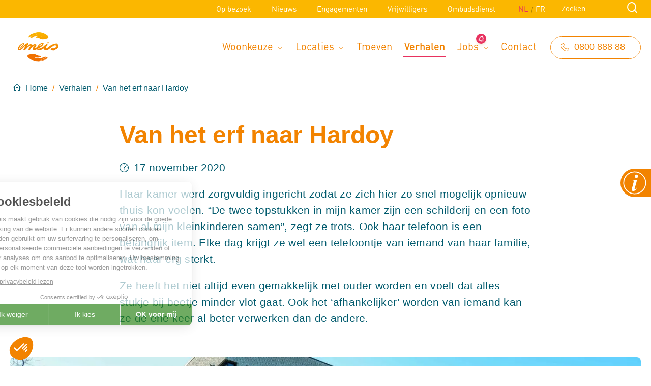

--- FILE ---
content_type: text/html; charset=UTF-8
request_url: https://emeis.be/nl/verhalen/van-het-erf-naar-hardoy
body_size: 30316
content:
<!DOCTYPE html>
<html lang="nl" dir="ltr" prefix="content: http://purl.org/rss/1.0/modules/content/  dc: http://purl.org/dc/terms/  foaf: http://xmlns.com/foaf/0.1/  og: http://ogp.me/ns#  rdfs: http://www.w3.org/2000/01/rdf-schema#  schema: http://schema.org/  sioc: http://rdfs.org/sioc/ns#  sioct: http://rdfs.org/sioc/types#  skos: http://www.w3.org/2004/02/skos/core#  xsd: http://www.w3.org/2001/XMLSchema# "> <head> <meta name="google-site-verification" content="qkCu0lu-IJiQj_RKgFUcd6VzJa-R6QNWqctMyBOzWnw" /> <meta charset="utf-8" />
<meta name="title" content="Van het erf naar Hardoy" />
<link rel="canonical" href="https://emeis.be/nl/verhalen/van-het-erf-naar-hardoy" />
<meta property="og:site_name" content="emeis België" />
<meta name="twitter:card" content="summary" />
<meta name="twitter:title" content="Van het erf naar Hardoy" />
<meta name="description" content="Haar kamer werd zorgvuldig ingericht zodat ze zich hier zo snel mogelijk opnieuw thuis kon voelen. “De twee topstukken in mijn kamer zijn een schilderij en een foto van al mijn kleinkinderen samen”, zegt ze trots. Ook haar telefoon is een belangrijk item. Elke dag krijgt ze wel een telefoontje van iemand van haar familie, wat haar erg sterkt.

Ze heeft het niet altijd even gemakkelijk met ouder worden en voelt dat alles stukje bij beetje minder vlot gaat. Ook het ‘afhankelijker’ worden van iemand kan ze de ene keer al beter verwerken dan de andere." />
<meta name="twitter:description" content="Lydie Willem is een knappe 90-jarige dame die al enkele jaren in woonzorgcentrum Hardoy woont. “Ik ben een échte boerin nog en daar ben ik trots op”, vertelt Lydie stralend. Omwille van haar medische problematiek en de nood aan extra zorg, was alleen thuisblijven voor Lydie niet meer haalbaar. Samen met haar familie besliste ze om haar intrek in het woonzorgcentrum van Hardoy te nemen." />
<meta property="og:type" content="Testimonial" />
<meta name="twitter:site" content="@ORPEA_" />
<meta property="og:url" content="https://emeis.be/nl/verhalen/van-het-erf-naar-hardoy" />
<meta property="og:title" content="Van het erf naar Hardoy" />
<meta name="twitter:url" content="https://emeis.be/nl/verhalen/van-het-erf-naar-hardoy" />
<meta property="og:description" content="Haar kamer werd zorgvuldig ingericht zodat ze zich hier zo snel mogelijk opnieuw thuis kon voelen. “De twee topstukken in mijn kamer zijn een schilderij en een foto van al mijn kleinkinderen samen”, zegt ze trots. Ook haar telefoon is een belangrijk item. Elke dag krijgt ze wel een telefoontje van iemand van haar familie, wat haar erg sterkt.

Ze heeft het niet altijd even gemakkelijk met ouder worden en voelt dat alles stukje bij beetje minder vlot gaat. Ook het ‘afhankelijker’ worden van iemand kan ze de ene keer al beter verwerken dan de andere." />
<meta property="og:image:type" content="image/jpeg" />
<meta name="Generator" content="Drupal 8 (https://www.drupal.org)" />
<meta name="MobileOptimized" content="width" />
<meta name="HandheldFriendly" content="true" />
<meta name="viewport" content="width=device-width, initial-scale=1.0" />
<meta name="facebook-domain-verification" content="ydfxigc7y8zqvudssup6lvdigd8jws" />
<link rel="shortcut icon" href="/themes/custom/atheme/favicon.ico" type="image/vnd.microsoft.icon" />
<link rel="alternate" hreflang="nl" href="https://emeis.be/nl/verhalen/van-het-erf-naar-hardoy" />
<link rel="revision" href="http://emeis.be/nl/verhalen/van-het-erf-naar-hardoy" />
<script>window.a2a_config=window.a2a_config||{};a2a_config.callbacks=[];a2a_config.overlays=[];a2a_config.templates={};a2a_config.icon_color = "#1B9EC9";
</script>
 <title>Van het erf naar Hardoy</title> <link rel="stylesheet" media="all" href="/sites/default/files/css/css_KZl28mnJcALfo_O0D1v4DVHb4CnNhepaN9-VaP9RK4s.css" />
<link rel="stylesheet" media="all" href="/sites/default/files/css/css_3EplRVEMaDbPEwX_G1HxMxTWeThtaIJFZmrwQ-QAkp8.css" />
<link rel="stylesheet" media="all" href="/sites/default/files/css/css_EJ0dcKFEGusLpO77CtL_x319hoxC9Y-GE0ji1I5Bgqs.css" />
<link rel="stylesheet" media="all" href="/sites/default/files/css/css_eUsSOVxRWHpslRuxqqAHMv2ZOQepN2izY7WEV7nW78w.css" />
<link rel="stylesheet" media="all" href="/sites/default/files/css/css_mjAcH8ci-EfL60BzJgDoq6EcUQJ0HXqL64F_3eGr2bk.css" />
<link rel="stylesheet" media="all" href="//unpkg.com/aos@2.3.1/dist/aos.css" />
<link rel="stylesheet" media="print" href="/sites/default/files/css/css_FarnQJLGE0OogZDXSxdrUNG82949Stz1hs_U9ixhSgk.css" />
 
<!--[if lte IE 8]>
<script src="/sites/default/files/js/js_VtafjXmRvoUgAzqzYTA3Wrjkx9wcWhjP0G4ZnnqRamA.js"></script>
<![endif]-->
 <link rel="preload" href="https://fonts.googleapis.com/css?family=Source+Sans+Pro:300,400,700&display=swap" as="style"> <link rel="preload" href="/themes/custom/atheme/dist/fonts/icomoon.woff2?xtehue" as="font" type="font/woff2" crossorigin="anonymous"> <link rel="preload" href="/themes/custom/atheme/dist/fonts/icomoon.woff?xtehue" as="font" type="font/woff" crossorigin="anonymous"> <link rel="preload" href="/themes/custom/atheme/dist/fonts/f612b547-9f1d-4c4a-b5fc-730a26dcf406.woff2" as="font" type="font/woff2" crossorigin="anonymous"> <link rel="preload" href="/themes/custom/atheme/dist/fonts/e24bacc7-9a2f-4cf8-b283-937308fd4a58.woff2" as="font" type="font/woff2" crossorigin="anonymous"> <link rel="preload" href="/themes/custom/atheme/dist/fonts/8bc1090c-99da-496f-a4b7-7edf131ad2a1.woff" as="font" type="font/woff" crossorigin="anonymous"> <link rel="preload" href="/themes/custom/atheme/dist/fonts/0811f3c8-6ce7-47a4-beb9-b5bdd0db5cee.woff" as="font" type="font/woff" crossorigin="anonymous"> </head>
<body class="layout-no-sidebars container-size--default path-node page-node-type-testimonial"> <!-- PIWIK --> <script type="text/javascript"> (function(window, document, dataLayerName, id) { window[dataLayerName]=window[dataLayerName]||[],window[dataLayerName].push({start:(new Date).getTime(),event:"stg.start"});var scripts=document.getElementsByTagName('script')[0],tags=document.createElement('script'); function stgCreateCookie(a,b,c){var d="";if(c){var e=new Date;e.setTime(e.getTime()+24*c*60*60*1e3),d="; expires="+e.toUTCString()}document.cookie=a+"="+b+d+"; path=/"} var isStgDebug=(window.location.href.match("stg_debug")||document.cookie.match("stg_debug"))&&!window.location.href.match("stg_disable_debug");stgCreateCookie("stg_debug",isStgDebug?1:"",isStgDebug?14:-1); var qP=[];dataLayerName!=="dataLayer"&&qP.push("data_layer_name="+dataLayerName),isStgDebug&&qP.push("stg_debug");var qPString=qP.length>0?("?"+qP.join("&")):""; tags.async=!0,tags.src="https://orpea.containers.piwik.pro/"+id+".js"+qPString,scripts.parentNode.insertBefore(tags,scripts); !function(a,n,i){a[n]=a[n]||{};for(var c=0;c<i.length;c++)!function(i){a[n][i]=a[n][i]||{},a[n][i].api=a[n][i].api||function(){var a=[].slice.call(arguments,0);"string"==typeof a[0]&&window[dataLayerName].push({event:n+"."+i+":"+a[0],parameters:[].slice.call(arguments,1)})}}(i[c])}(window,"ppms",["tm","cm"]); })(window, document, 'dataLayer', '3f3a231d-3928-4a37-bd1c-5f5d7ed68bb9'); </script> <a href="#main-content" class="visually-hidden focusable skip-link"> Overslaan en naar de inhoud gaan
</a>

 <div class="dialog-off-canvas-main-canvas" data-off-canvas-main-canvas> 
<div canvas="container"> <header class="site-header">  <div class="header__top"> <div class="wrapper header__top__wrapper"> 
 <nav role="navigation" aria-labelledby="block-secondarymenu-desktop-menu" id="block-secondarymenu-desktop" class="block block-menu navigation menu--secondary-menu">   
    <ul class="menu">    <li class="menu-item"> <a href="/nl/op-bezoek" data-drupal-link-system-path="node/10">Op bezoek</a>  </li>   <li class="menu-item"> <a href="/nl/nieuws" data-drupal-link-system-path="node/7">Nieuws</a>  </li>   <li class="menu-item"> <a href="/nl/engagementen" data-drupal-link-system-path="node/1491521">Engagementen</a>  </li>   <li class="menu-item"> <a href="/nl/het-leven-is-er-om-te-delen" data-drupal-link-system-path="node/928075">Vrijwilligers</a>  </li>   <li class="menu-item"> <a href="/nl/ombudsdienst-emeis-belgium" data-drupal-link-system-path="node/1832470">Ombudsdienst</a>  </li>  </ul>   </nav>
<div class="language-switcher-language-url block block-language block-language-blocklanguage-interface" id="block-languageswitcher" role="navigation">     <ul class="links"><li hreflang="nl" data-drupal-link-system-path="node/733768" class="nl is-active"><a href="/nl/verhalen/van-het-erf-naar-hardoy" class="language-link is-active" hreflang="nl" data-drupal-link-system-path="node/733768">NL</a></li><li hreflang="fr" data-drupal-link-system-path="&lt;front&gt;" class="fr"><a href="/fr" class="language-link" hreflang="fr" data-drupal-link-system-path="&lt;front&gt;">FR</a></li></ul> </div>
<div class="mini-search-form block block-origin-search block-mini-search-form-block" data-drupal-selector="mini-search-form" id="block-minisearchform">     <form action="/nl/verhalen/van-het-erf-naar-hardoy" method="post" id="mini-search-form" accept-charset="UTF-8"> <div class="js-form-item form-item js-form-type-textfield form-type-textfield js-form-item-text form-item-text form-no-label">    <input data-drupal-selector="edit-text" type="text" id="edit-text" name="text" value="" size="60" maxlength="128" placeholder="Zoeken" class="form-text" />
    </div>
<input data-drupal-selector="edit-submit" type="submit" id="edit-submit" name="op" value="Zoeken" class="button button--primary js-form-submit form-submit" />
<input autocomplete="off" data-drupal-selector="form-xv34yo3vj-cndpewnqsxdjbkkwk-vtlv9gg-u-kbqdm" type="hidden" name="form_build_id" value="form-xv34Yo3vJ_CNdpewnQsxdjbKkWk_VTlv9GG-U_KBQdM" />
<input data-drupal-selector="edit-mini-search-form" type="hidden" name="form_id" value="mini_search_form" />

</form>
 </div>

 </div> </div>   <div class="header__middle"> <div class="header__middle__wrapper">  <div class="header__middle--left"> 
 <div id="block-atheme-sitebranding" class="block block-system block-system-branding-block">      <a href="/nl" rel="home" class="site-logo"> <img src="/themes/custom/atheme/logo.svg" alt="Home" /> </a>   </div>

 </div>   <div class="header__middle--right"> 
 <nav role="navigation" aria-labelledby="block-mainnavigation-desktop-menu" id="block-mainnavigation-desktop" class="block block-menu navigation menu--main">   
    <ul class="menu">    <li class="menu-item menu-item--expanded"> <a href="">Woonkeuze</a>      <ul>    <li class="menu-item"> <a href="/nl/woonkeuze/assistentiewoning" data-drupal-link-system-path="node/17">Assistentiewoning</a>  </li>   <li class="menu-item"> <a href="/nl/woonkeuze/woonzorgcentrum" data-drupal-link-system-path="node/11">Woonzorgcentrum</a>  </li>  </ul>   </li>   <li class="menu-item menu-item--expanded"> <a href="/nl/locaties" data-drupal-link-system-path="locaties">Locaties</a>      <ul>    <li class="menu-item"> <a href="/nl/regio/antwerpen-provincie" data-drupal-link-system-path="taxonomy/term/132566">Antwerpen</a>  </li>   <li class="menu-item"> <a href="/nl/regio/vlaams-brabant" data-drupal-link-system-path="taxonomy/term/132569">Vlaams-Brabant</a>  </li>   <li class="menu-item"> <a href="/nl/regio/oost-vlaanderen" data-drupal-link-system-path="taxonomy/term/132551">Oost-Vlaanderen</a>  </li>   <li class="menu-item"> <a href="/nl/regio/west-vlaanderen" data-drupal-link-system-path="taxonomy/term/132561">West-Vlaanderen</a>  </li>   <li class="menu-item"> <a href="/nl/regio/limburg" data-drupal-link-system-path="taxonomy/term/132567">Limburg</a>  </li>   <li class="menu-item"> <a href="/nl/regio/brussels-gewest" data-drupal-link-system-path="taxonomy/term/132562">Brussels Gewest</a>  </li>   <li class="menu-item"> <a href="/nl/regio/hartje-wallonie" data-drupal-link-system-path="taxonomy/term/132570">Hartje Wallonië</a>  </li>   <li class="menu-item"> <a href="/nl/regio/komen-waasten" title="accompagnement personnes âgées Comines" data-drupal-link-system-path="taxonomy/term/132572">Komen-Waasten</a>  </li>   <li class="menu-item"> <a href="/nl/regio/luik-provincie" data-drupal-link-system-path="taxonomy/term/132571">Luik (provincie)</a>  </li>   <li class="menu-item"> <a href="/nl/regio/waterloo-eigenbrakel-en-lasne" data-drupal-link-system-path="taxonomy/term/132573">Waterloo, Eigenbrakel en Lasne</a>  </li>  </ul>   </li>   <li class="menu-item"> <a href="/nl/troeven" data-drupal-link-system-path="node/3703">Troeven</a>  </li>   <li class="menu-item menu-item--active-trail"> <a href="/nl/verhalen" data-drupal-link-system-path="node/19">Verhalen</a>  </li>   <li class="menu-item menu-item--expanded"> <a href="/nl/jobs" data-drupal-link-system-path="node/3144">Jobs</a>      <ul>    <li class="menu-item"> <a href="/nl/jobs" title="Zoek een job per regio" data-drupal-link-system-path="node/3144">Werken bij emeis</a>  </li>   <li class="menu-item"> <a href="/nl/jobs-residenties" data-drupal-link-system-path="node/2037972">Jobs in de residenties</a>  </li>   <li class="menu-item"> <a href="/nl/jobs/hoofdzetel" data-drupal-link-system-path="taxonomy/term/132554">Hoofdzetel</a>  </li>   <li class="menu-item"> <a href="/nl/jobs/studenten-stages" data-drupal-link-system-path="taxonomy/term/132557">Studenten &amp; Stages</a>  </li>   <li class="menu-item"> <a href="/nl/jobs/carriere-en-interne-mobiliteit" data-drupal-link-system-path="node/2118522">Carrière en interne mobiliteit</a>  </li>  </ul>   </li>   <li class="menu-item"> <a href="/nl/contact" data-drupal-link-system-path="node/3769">Contact</a>  </li>  </ul>   </nav>
<div id="block-phonenumber" class="blockparagraphs block block-block-content block-block-content6203975d-4930-45fd-b9cd-ba9c81665fed">     <div class="block-blockparagraphs block-content block-content--type-blockparagraphs block-content--view-mode-full ds-1col clearfix">  
 <div class="paragraph-panel paragraph paragraph--type-panel paragraph--view-mode-default ds-1col clearfix">    <div  class="group--panel__content">        <div class="paragraph-richtext paragraph paragraph--type-richtext paragraph--view-mode-default ds-1col clearfix">  
   <div class="clearfix text-formatted field field--name-field-richtext field--type-text-with-summary field--label-hidden field__item"><p><a class="button button--dark-blue button--bordered button--small" href="tel:080088888">0800 888 88</a></p>
</div>   </div>

    </div>

 </div>


 </div>

 </div>

 </div>  </div> </div>   <div class="header__bottom"> <div class="header__bottom__wrapper"> 
 <div id="block-breadcrumbs" class="block block-system block-system-breadcrumb-block">      <nav class="breadcrumb" role="navigation" aria-labelledby="system-breadcrumb"> <h2 id="system-breadcrumb" class="visually-hidden">Kruimelpad</h2> <ol>  <li>  <a href="/nl">Home</a>  </li>  <li>  <a href="/nl/verhalen">Verhalen</a>  </li>  <li>  <a href="/nl/verhalen/van-het-erf-naar-hardoy">Van het erf naar Hardoy</a>  </li>  </ol> </nav>
 </div>

 </div> </div>   <div class="js-toggle-right-slidebar"> <div class="nav-icon" id="nav-icon"> <span></span> <span></span> <span></span> <span></span> </div> </div>  </header>  
 <div data-drupal-messages-fallback class="hidden"></div>

  <div class="content-wrapper">      <main id="main-content" class="layout-content clearfix" role="main">     
 <div id="block-atheme-mainpagecontent" class="block block-system block-system-main-block">     <div class="node-testimonial ds-1col clearfix">  
<header  class="page-header">           <h1  class="page-header__title"> Van het erf naar Hardoy</h1>   

        <datetime  class="page-header__date"> 17 november 2020</datetime>   

        <div  class="page-header__introduction"> <p>Haar kamer werd zorgvuldig ingericht zodat ze zich hier zo snel mogelijk opnieuw thuis kon voelen. “De twee topstukken in mijn kamer zijn een schilderij en een foto van al mijn kleinkinderen samen”, zegt ze trots. Ook haar telefoon is een belangrijk item. Elke dag krijgt ze wel een telefoontje van iemand van haar familie, wat haar erg sterkt.</p>

<p>Ze heeft het niet altijd even gemakkelijk met ouder worden en voelt dat alles stukje bij beetje minder vlot gaat. Ook het ‘afhankelijker’ worden van iemand kan ze de ene keer al beter verwerken dan de andere.</p>
</div>   

 </header>

  <div class="field field--name-field-testimonial-paragraphs field--type-entity-reference-revisions field--label-hidden field__items">  <div class="field__item"><div class="paragraph-simpleimage ds-1col clearfix">  
   <div class="field field--name-field-simpleimage-image field--type-entity-reference field--label-hidden field__item"><div class="media media--type-image media--view-mode--orpea-banner">   
   <div class="field field--name-field-media-image field--type-image field--label-hidden field__item">  <picture>   <source srcset="/sites/default/files/styles/full_width_banner_wide/public/2020-11/Hardoy_HR_066.jpg.webp?itok=EGegGwSz 1x" media="(min-width: 1440px)" type="image/webp"/>  <source srcset="/sites/default/files/styles/full_width_banner_desktop/public/2020-11/Hardoy_HR_066.jpg.webp?itok=uoc7xtXO 1x" media="(min-width: 720px)" type="image/webp"/>  <source srcset="/sites/default/files/styles/full_width_banner_wide/public/2020-11/Hardoy_HR_066.jpg?itok=EGegGwSz 1x" media="(min-width: 1440px)" type="image/jpeg"/>  <source srcset="/sites/default/files/styles/full_width_banner_desktop/public/2020-11/Hardoy_HR_066.jpg?itok=uoc7xtXO 1x" media="(min-width: 720px)" type="image/jpeg"/>   <img src="/sites/default/files/styles/full_width_banner_mobile/public/2020-11/Hardoy_HR_066.jpg?itok=OcgWsocG" alt="Ardoy gebouw" typeof="foaf:Image" />
 </picture>

</div>   </div>
</div>   </div>

</div>  <div class="field__item"><div class="paragraph-richtext paragraph paragraph--type-richtext paragraph--view-mode-default ds-1col clearfix">  
   <div class="clearfix text-formatted field field--name-field-richtext field--type-text-with-summary field--label-hidden field__item"><h3>Sfeer en ambiance</h3>

<p>Lydie roept haar vriendin erbij. “Dat is Maria, miene moat hier”, straalt ze. Samen babbelen ze over hoe ze elkaar hier leerden kennen. “We hadden echt een klik. We vullen elkaar aan op verschillende manieren en dat is leuk.”</p>

<p>Al denkt Lydie nog vaak aan haar eigen huis en hoe het leven die daar is geweest, toch maakt ze er hier het beste van. “Ik stel het hier goed”, bevestigt ze. “Ik doe graag mee aan alle activiteiten en kan enorm genieten van het lekkere eten in het restaurant. Een lievelingsactiviteit heb ik niet echt, ik doe alles graag. Ik ben gewoon graag tussen de andere bewoners, in de sfeer en de ambiance.”</p>

<p>Lydie staat erop om zich elke dag piekfijn uit te dossen. Dat blijft ze zo doen, want zo is ze het al haar hele leven gewoon. “Alleen tussen de ‘zwientjes’ had ik mijn oorringen niet in”, sluit ze af met een glimlach.</p>

<p>Ontdek alles over het <a href="https://www.emeis.be/nl/locaties/woonzorgcentrum/hardoy">woonzorgcentrum </a>of de <a href="https://www.emeis.be/nl/locaties/assistentiewoning/hardoy">assistentiewoningen </a>van Hardoy Ardooie.</p>
</div>   </div>

</div>  </div> 
<div  class="page-footer">   
<div  class="page-footer__share">   <div class="field field-name-custom-label">   <span class="page-footer__share__label">Deel gerust dit artikel</span> </div>
<span class="a2a_kit a2a_kit_size_26 addtoany_list" data-a2a-url="http://emeis.be/nl/verhalen/van-het-erf-naar-hardoy" data-a2a-title="Van het erf naar Hardoy"><a class="a2a_button_facebook"></a><a class="a2a_button_twitter"></a><a class="a2a_button_linkedin"></a></span> </div>
 </div>
 </div>

 </div>

  </div> <footer class="site-footer">   <div class="site-footer__middle"> <div class="wrapper site-footer__middle__wrapper">  <div class="site-footer__middle__left"> 
 <div id="block-brandingvandewebsite" class="block block-system block-system-branding-block">      <a href="/nl" rel="home" class="site-logo"> <img src="/themes/custom/atheme/logo.svg" alt="Home" /> </a>   </div>

 </div>   <div class="site-footer__middle__center"> 
 <nav role="navigation" aria-labelledby="block-footernavigation-menu" id="block-footernavigation" class="block block-menu navigation menu--footer-navigation">   
    <ul class="menu">    <li class="menu-item menu-item--expanded"> <a href="">Woonkeuze</a>      <ul>    <li class="menu-item"> <a href="/nl/woonkeuze/woonzorgcentrum" data-drupal-link-system-path="node/11">Woonzorgcentrum</a>  </li>   <li class="menu-item"> <a href="/nl/woonkeuze/assistentiewoning" data-drupal-link-system-path="node/17">Assistentiewoning</a>  </li>  </ul>   </li>   <li class="menu-item"> <a href="/nl/locaties" data-drupal-link-system-path="locaties">Locaties</a>  </li>   <li class="menu-item"> <a href="/nl/over-emeis" data-drupal-link-system-path="node/9">Over emeis</a>  </li>   <li class="menu-item"> <a href="/nl/jobs" data-drupal-link-system-path="node/3144">Jobs</a>  </li>   <li class="menu-item"> <a href="/nl/nieuws" data-drupal-link-system-path="node/7">Nieuws</a>  </li>   <li class="menu-item"> <a href="/nl/troeven" data-drupal-link-system-path="node/3703">Troeven</a>  </li>   <li class="menu-item menu-item--active-trail"> <a href="/nl/verhalen" data-drupal-link-system-path="node/19">Verhalen</a>  </li>   <li class="menu-item"> <a href="/nl/op-bezoek" data-drupal-link-system-path="node/10">Op bezoek</a>  </li>   <li class="menu-item"> <a href="https://emeis.be/fr/nouvelles/emeis-belgium-obtient-la-certification-iso-9001" title="Certification ISO9001:2015">Wij zijn ISO9001:2015 - gecerticiseerd</a>  </li>  </ul>   </nav>

 </div>   <div class="site-footer__middle__right"> 
 <div id="block-footercontact" class="blockparagraphs block block-block-content block-block-contentc9bed497-b620-44d8-8e02-01a7e4b92224">     <div class="block-blockparagraphs block-content block-content--type-blockparagraphs block-content--view-mode-full ds-1col clearfix">  
 <div class="paragraph-panel paragraph paragraph--type-panel paragraph--view-mode-default ds-1col clearfix">    <div  class="group--panel__content">        <div class="paragraph-richtext paragraph paragraph--type-richtext paragraph--view-mode-default ds-1col clearfix">  
   <div class="clearfix text-formatted field field--name-field-richtext field--type-text-with-summary field--label-hidden field__item"><h4>Neem contact op</h4>

<p><a href="tel:080088888">0800 88 888</a></p>

<p><a href="https://www.emeis.be/nl/contact">Contactpagina</a></p>
</div>   </div>

    </div>

 </div>


 </div>

 </div>

 </div>  </div> </div>   <div class="site-footer__bottom"> <div class="wrapper site-footer__bottom__wrapper"> 
 <div id="block-developedbyxio" class="block block-origin-core block-developed-by-xio-block">     <div class="credits"> © 2026 emeis België
</div>
 </div>
<nav role="navigation" aria-labelledby="block-footer-menu" id="block-footer" class="block block-menu navigation menu--footer">   
    <ul class="menu">    <li class="menu-item"> <a href="/nl/algemene-gebruiksvoorwaarden-en-bescherming-van-persoonlijke-gegevens" data-drupal-link-system-path="node/3843"> Algemene gebruiksvoorwaarden en bescherming van persoonlijke gegevens   </a>  </li>  </ul>   </nav>
<nav role="navigation" aria-labelledby="block-sociallinks-menu" id="block-sociallinks" class="block block-menu navigation menu--social-links">   
    <ul class="menu">    <li class="menu-item"> <a href="https://www.facebook.com/OrpeaBelgie" class="icon-facebook" target="_blank">Facebook</a>  </li>   <li class="menu-item"> <a href="https://www.linkedin.com/company/8978487" class="icon-linkedin" target="_blank">LinkedIn</a>  </li>   <li class="menu-item"> <a href="https://www.youtube.com/channel/UCU7euFix6YiOIMipVqJPsUg" class="icon-youtube" target="_blank">YouTube</a>  </li>  </ul>   </nav>

 </div> </div>  </footer>
</div>  
 <div id="block-fixedcontactbutton" class="fixed-button block block-block-content block-block-content9890f295-afe3-4d29-8e21-ef1291c74f55">     <div class="block-fixed-button ds-1col clearfix">          <div  class="fixed-button"> <a href="/nl/contact">Contact</a></div>   

 </div>

 </div>



 <div off-canvas="slidebar-1 right push" class="sidebar" id="mobile-nav"> 
 <div class="language-switcher-language-url block block-language block-language-blocklanguage-interface" id="block-languageswitcherinterfacetext" role="navigation">     <ul class="links"><li hreflang="nl" data-drupal-link-system-path="node/733768" class="nl is-active"><a href="/nl/verhalen/van-het-erf-naar-hardoy" class="language-link is-active" hreflang="nl" data-drupal-link-system-path="node/733768">NL</a></li><li hreflang="fr" data-drupal-link-system-path="&lt;front&gt;" class="fr"><a href="/fr" class="language-link" hreflang="fr" data-drupal-link-system-path="&lt;front&gt;">FR</a></li></ul> </div>
<div class="mini-search-form block block-origin-search block-mini-search-form-block" data-drupal-selector="mini-search-form-2" id="block-minisearchform-2">     <form action="/nl/verhalen/van-het-erf-naar-hardoy" method="post" id="mini-search-form--2" accept-charset="UTF-8"> <div class="js-form-item form-item js-form-type-textfield form-type-textfield js-form-item-text form-item-text form-no-label">    <input data-drupal-selector="edit-text" type="text" id="edit-text--2" name="text" value="" size="60" maxlength="128" placeholder="Zoeken" class="form-text" />
    </div>
<input data-drupal-selector="edit-submit" type="submit" id="edit-submit--2" name="op" value="Zoeken" class="button button--primary js-form-submit form-submit" />
<input autocomplete="off" data-drupal-selector="form-qub2zpwdv-lmr3su4ht-olafoahancdhsikhi6zjo" type="hidden" name="form_build_id" value="form-qUb2ZpWDv___LMr3su4HT-OLaFoAHAnCdHsIKHi6Zjo" />
<input data-drupal-selector="edit-mini-search-form-2" type="hidden" name="form_id" value="mini_search_form" />

</form>
 </div>
<nav role="navigation" aria-labelledby="block-mainnavigation-mobile-menu" id="block-mainnavigation-mobile" class="block block-menu navigation menu--main">   
    <ul class="menu">    <li class="menu-item menu-item--expanded"> <a href="">Woonkeuze</a>      <ul>    <li class="menu-item"> <a href="/nl/woonkeuze/assistentiewoning" data-drupal-link-system-path="node/17">Assistentiewoning</a>  </li>   <li class="menu-item"> <a href="/nl/woonkeuze/woonzorgcentrum" data-drupal-link-system-path="node/11">Woonzorgcentrum</a>  </li>  </ul>   </li>   <li class="menu-item menu-item--collapsed"> <a href="/nl/locaties" data-drupal-link-system-path="locaties">Locaties</a>  </li>   <li class="menu-item"> <a href="/nl/troeven" data-drupal-link-system-path="node/3703">Troeven</a>  </li>   <li class="menu-item menu-item--active-trail"> <a href="/nl/verhalen" data-drupal-link-system-path="node/19">Verhalen</a>  </li>   <li class="menu-item menu-item--collapsed"> <a href="/nl/jobs" data-drupal-link-system-path="node/3144">Jobs</a>  </li>   <li class="menu-item"> <a href="/nl/contact" data-drupal-link-system-path="node/3769">Contact</a>  </li>  </ul>   </nav>
<nav role="navigation" aria-labelledby="block-secondarymenu-mobile-menu" id="block-secondarymenu-mobile" class="block block-menu navigation menu--secondary-menu">   
    <ul class="menu">    <li class="menu-item"> <a href="/nl/op-bezoek" data-drupal-link-system-path="node/10">Op bezoek</a>  </li>   <li class="menu-item"> <a href="/nl/nieuws" data-drupal-link-system-path="node/7">Nieuws</a>  </li>   <li class="menu-item"> <a href="/nl/engagementen" data-drupal-link-system-path="node/1491521">Engagementen</a>  </li>   <li class="menu-item"> <a href="/nl/het-leven-is-er-om-te-delen" data-drupal-link-system-path="node/928075">Vrijwilligers</a>  </li>   <li class="menu-item"> <a href="/nl/ombudsdienst-emeis-belgium" data-drupal-link-system-path="node/1832470">Ombudsdienst</a>  </li>  </ul>   </nav>
<nav role="navigation" aria-labelledby="block-sociallinks-mobile-menu" id="block-sociallinks-mobile" class="block block-menu navigation menu--social-links">   
    <ul class="menu">    <li class="menu-item"> <a href="https://www.facebook.com/OrpeaBelgie" class="icon-facebook" target="_blank">Facebook</a>  </li>   <li class="menu-item"> <a href="https://www.linkedin.com/company/8978487" class="icon-linkedin" target="_blank">LinkedIn</a>  </li>   <li class="menu-item"> <a href="https://www.youtube.com/channel/UCU7euFix6YiOIMipVqJPsUg" class="icon-youtube" target="_blank">YouTube</a>  </li>  </ul>   </nav>

 </div>
 </div>


<script type="application/json" data-drupal-selector="drupal-settings-json">{"path":{"baseUrl":"\/","scriptPath":null,"pathPrefix":"nl\/","currentPath":"node\/733768","currentPathIsAdmin":false,"isFront":false,"currentLanguage":"nl"},"pluralDelimiter":"\u0003","suppressDeprecationErrors":true,"data":{"extlink":{"extTarget":true,"extTargetNoOverride":null,"extNofollow":null,"extFollowNoOverride":null,"extClass":"ext","extLabel":"","extImgClass":false,"extSubdomains":true,"extExclude":"","extInclude":"","extCssExclude":"","extCssExplicit":"","extAlert":false,"extAlertText":"","mailtoClass":"mailto","mailtoLabel":""}},"ajaxTrustedUrl":{"form_action_p_pvdeGsVG5zNF_XLGPTvYSKCf43t8qZYSwcfZl2uzM":true},"field_group":{"html_element":{"mode":"full","context":"view","settings":{"id":"","classes":"page-header","element":"header","show_label":false,"label_element":"h3","label_element_classes":"","attributes":"","effect":"none","speed":"fast"}}},"user":{"uid":0,"permissionsHash":"0c781ac572d0d5911e54c798204ce81a878c809cb2a6faf111c89d21048a4f6e"}}</script>
<script src="/sites/default/files/js/js_LfL7yJTM8L8_LHvsfJLtr1nqNT0BoR0vWk0N6IJ2XC8.js"></script>
<script src="//static.addtoany.com/menu/page.js" async></script>
<script src="/sites/default/files/js/js_KkvcFsjArpzY14RsEE7FzVaOftbV6zTVxfb25kJEaNk.js"></script>
<script src="/sites/default/files/js/js_IHQLQP0XJelvfC-3XR6xnUDETmaHEujHsLSA8OJLL4Q.js"></script>
<script src="//unpkg.com/aos@2.3.1/dist/aos.js"></script>
<script src="/sites/default/files/js/js_GsaeuXXZw11RQ4uFSruurEU3DDOQUlbW0uc5zqVb2Bw.js"></script>
 <script> window.axeptioSettings = { clientId: "6203d305d3883cd09b50c58f", googleConsentMode: { default: { analytics_storage: "denied", ad_storage: "denied", ad_user_data: "denied", ad_personalization: "denied", wait_for_update: 500 } } }; (function(d, s) { var t = d.getElementsByTagName(s)[0], e = d.createElement(s); e.async = true; e.src = "//static.axept.io/sdk.js"; t.parentNode.insertBefore(e, t); })(document, "script"); </script>
</body>
</html>

--- FILE ---
content_type: text/css
request_url: https://emeis.be/sites/default/files/css/css_mjAcH8ci-EfL60BzJgDoq6EcUQJ0HXqL64F_3eGr2bk.css
body_size: 23238
content:
.messages{padding:15px 20px 15px 35px;word-wrap:break-word;border:1px solid;border-width:1px 1px 1px 0;border-radius:2px;background:no-repeat 10px 17px;overflow-wrap:break-word}[dir="rtl"] .messages{padding-right:35px;padding-left:20px;text-align:right;border-width:1px 0 1px 1px;background-position:right 10px top 17px}.messages+.messages{margin-top:1.538em}.messages__list{margin:0;padding:0;list-style:none}.messages__item+.messages__item{margin-top:.769em}.messages--status{color:#325e1c;border-color:#c9e1bd #c9e1bd #c9e1bd transparent;background-color:#f3faef;background-image:url(/core/themes/classy/css/components/../../../../misc/icons/73b355/check.svg);box-shadow:-8px 0 0 #77b259}[dir="rtl"] .messages--status{margin-left:0;border-color:#c9e1bd transparent #c9e1bd #c9e1bd;box-shadow:8px 0 0 #77b259}.messages--warning{color:#734c00;border-color:#f4daa6 #f4daa6 #f4daa6 transparent;background-color:#fdf8ed;background-image:url(/core/themes/classy/css/components/../../../../misc/icons/e29700/warning.svg);box-shadow:-8px 0 0 #e09600}[dir="rtl"] .messages--warning{border-color:#f4daa6 transparent #f4daa6 #f4daa6;box-shadow:8px 0 0 #e09600}.messages--error{color:#a51b00;border-color:#f9c9bf #f9c9bf #f9c9bf transparent;background-color:#fcf4f2;background-image:url(/core/themes/classy/css/components/../../../../misc/icons/e32700/error.svg);box-shadow:-8px 0 0 #e62600}[dir="rtl"] .messages--error{border-color:#f9c9bf transparent #f9c9bf #f9c9bf;box-shadow:8px 0 0 #e62600}.messages--error p.error{color:#a51b00}
html,body,[canvas=container],[off-canvas]{margin:0;padding:0;-webkit-box-sizing:border-box;-moz-box-sizing:border-box;box-sizing:border-box}[canvas]{z-index:1}[canvas=container]{width:100%;height:100%;overflow-y:auto;position:relative;background-color:white;-webkit-overflow-scrolling:touch}[canvas=container]:before,[canvas=container]:after{clear:both;content:'';display:table}[off-canvas]{display:none;position:fixed;overflow:hidden;overflow-y:auto;background-color:black;color:white;-webkit-overflow-scrolling:touch}[off-canvas*=top]{width:100%;height:255px;top:0}[off-canvas*=right]{width:255px;height:100%;top:0;right:0}[off-canvas*=bottom]{width:100%;height:255px;bottom:0}[off-canvas*=left]{width:255px;height:100%;top:0;left:0}[off-canvas*=reveal]{z-index:0}[off-canvas*=push]{z-index:1}[off-canvas*=overlay]{z-index:9999}[off-canvas*=shift]{z-index:0}[canvas],[off-canvas]{-webkit-transform:translate(0px,0px);-ms-transform:translate(0px,0px);transform:translate(0px,0px);-webkit-transition:-webkit-transform 300ms;transition:transform 300ms;-webkit-backface-visibility:hidden}[off-canvas*=shift][off-canvas*=top]{-webkit-transform:translate(0px,50%);transform:translate(0px,50%)}[off-canvas*=shift][off-canvas*=right]{-webkit-transform:translate(-50%,0px);transform:translate(-50%,0px)}[off-canvas*=shift][off-canvas*=bottom]{-webkit-transform:translate(0px,-50%);transform:translate(0px,-50%)}[off-canvas*=shift][off-canvas*=left]{-webkit-transform:translate(50%,0px);transform:translate(50%,0px)}@media print{[canvas]{-webkit-transform:translate(0px,0px) !important;-ms-transform:translate(0px,0px) !important;transform:translate(0px,0px) !important}[off-canvas]{display:none !important}}
@font-face{font-family:'icomoon';src:url("/themes/custom/atheme/dist/css/../fonts/icomoon.eot?xtehue");src:url("/themes/custom/atheme/dist/css/../fonts/icomoon.eot?xtehue#iefix") format("embedded-opentype"),url("/themes/custom/atheme/dist/css/../fonts/icomoon.woff2?xtehue") format("woff2"),url("/themes/custom/atheme/dist/css/../fonts/icomoon.ttf?xtehue") format("truetype"),url("/themes/custom/atheme/dist/css/../fonts/icomoon.woff?xtehue") format("woff"),url("/themes/custom/atheme/dist/css/../fonts/icomoon.svg?xtehue#icomoon") format("svg");font-weight:normal;font-style:normal;font-display:swap}@font-face{font-family:'DIN Round W01 Regular';src:url("/themes/custom/atheme/dist/css/../fonts/f612b547-9f1d-4c4a-b5fc-730a26dcf406.woff2") format("woff2"),url("/themes/custom/atheme/dist/css/../fonts/8bc1090c-99da-496f-a4b7-7edf131ad2a1.woff") format("woff");font-display:swap}@font-face{font-family:'DIN Round W01 Medium';src:url("/themes/custom/atheme/dist/css/../fonts/e24bacc7-9a2f-4cf8-b283-937308fd4a58.woff2") format("woff2"),url("/themes/custom/atheme/dist/css/../fonts/0811f3c8-6ce7-47a4-beb9-b5bdd0db5cee.woff") format("woff");font-display:swap}[class^='icon-'],[class*=' icon-']{font-size:16px;font-family:'icomoon' !important;speak:none;font-style:normal;font-weight:normal;font-variant:normal;text-transform:none;line-height:1;-webkit-font-smoothing:antialiased;-moz-osx-font-smoothing:grayscale}.icon-check::before,li.facet-item input[type='checkbox']:checked+label::before{content:"\e91c"}.icon-instagram::before{content:"\e900"}.icon-issuu::before{content:"\e901"}.icon-youtube_bg::before{content:"\e902"}.icon-facebook_bg::before{content:"\e903"}.icon-twitter_bg::before{content:"\e904"}.icon-google::before{content:"\e910"}.icon-spinner::before{content:"\e905"}.icon-expand_less::before{content:"\e906"}.icon-expand_more::before{content:"\e907"}.icon-add_circle_black::before{content:"\e908"}.icon-add_circle_outline::before{content:"\e909"}.icon-previous::before{content:"\e90a"}.icon-next::before{content:"\e90b"}.icon-first::before{content:"\e90d"}.icon-last::before{content:"\e90c"}.icon-quote-open::before{content:"\e90e"}.icon-quote-close::before{content:"\e90f"}.icon-clock::before,.page-header__date::before,.open-house__date::before{content:"\e925"}.icon-message::before{content:"\e911"}.icon-compass::before{content:"\e912"}.icon-urgently::before{content:"\e913"}.icon-job::before{content:"\e914"}.icon-privacy::before{content:"\e915"}.icon-brochure::before,.brochure .file::before{content:"\e916"}.icon-home::before,.breadcrumb ol li:first-child a:before,.vacancy-full .vacancy-full__label:before,.vacancy-teaser__location::before,.related-residence::before{content:"\e917"}.icon-arrow-right::before,.residence__cta-link:before,.open-house__read-more::before{content:"\e918"}.icon-location::before,.vacancy-full .vacancy-full__city:before,.vacancy-full .vacancy-full__apply-address:before,.residence-contact__address:before,.open-house__location::before{content:"\e919"}.icon-library::before{content:"\e91a"}.icon-hospital::before{content:"\e91b"}.icon-admin::before{content:"\e91d"}.icon-garden::before{content:"\e91e"}.icon-handyman::before{content:"\e91f"}.icon-email::before,.site-footer__middle__right a[href^="mailto:"]::before,.residence__email:before,.open-house__email::before{content:"\e920"}.icon-phone::before,.site-header .header__middle__wrapper .header__middle--right a[href^="tel:"]::before,.site-footer__middle__right a[href^="tel:"]::before,.residence-hero__phone a::before,.residence-contact__phone:before,.residence-teaser__phone::before,.open-house__phone::before,.paragraph-textblockicon .icontext__text a.button[href^="tel:"]::before{content:"\e921"}.icon-facebook::before{content:"\e922"}.icon-youtube::before{content:"\e923"}.icon-linkedin::before{content:"\e924"}article,aside,details,figcaption,figure,footer,header,hgroup,nav,section,summary{display:block}audio,canvas,video{display:inline-block}audio:not([controls]){display:none;height:0}[hidden],template{display:none}html{color:#005A6D;-webkit-text-size-adjust:100%;-ms-text-size-adjust:100%}html,button,input,select,textarea{font-family:sans-serif}body{margin:0}a{background:transparent}a:focus{outline:thin dotted}a:hover,a:active{outline:0}abbr[title]{border-bottom:1px dotted}b,strong{font-weight:bold}dfn{font-style:italic}mark{background:#ff0;color:#000}code,kbd,pre,samp{font-family:monospace,serif;font-size:1em}pre{white-space:pre;white-space:pre-wrap;word-wrap:break-word}q{quotes:'\201C' '\201D' '\2018' '\2019'}q:before,q:after{content:'';content:none}small{font-size:80%}sub,sup{font-size:75%;line-height:0;position:relative;vertical-align:baseline}sup{top:-.5em}sub{bottom:-.25em}img{border:0}svg:not(:root){overflow:hidden}figure{margin:0}fieldset{border:1px solid #c0c0c0;margin:0 2px;padding:.35em .625em .75em}legend{border:0;padding:0;white-space:normal}button,input,select,textarea{font-family:inherit;font-size:100%;margin:0;vertical-align:baseline}button,input{line-height:normal}button,select{text-transform:none}button,input[type='button'],input[type='reset'],input[type='submit']{-webkit-appearance:button;cursor:pointer}button[disabled],input[disabled]{cursor:default}input[type='checkbox'],input[type='radio']{box-sizing:border-box;padding:0}input[type='search']{-webkit-appearance:textfield;box-sizing:content-box}input[type='search']::-webkit-search-cancel-button,input[type='search']::-webkit-search-decoration{-webkit-appearance:none}button::-moz-focus-inner,input::-moz-focus-inner{border:0;padding:0}textarea{overflow:auto;vertical-align:top}table{border-collapse:collapse;border-spacing:0}.clearfix::after{clear:both;content:' ';display:table}.button{font-family:'Trebuchet MS','Source Sans Pro',Arial,sans-serif;font-weight:400;font-size:16px;font-size:1rem;-webkit-appearance:none;-moz-appearance:none;appearance:none;display:inline-block;background:#FBB700;box-shadow:none;color:#fff;padding:8px 20px 10px;box-sizing:border-box;border:none;text-shadow:none;border-radius:20px;height:40px;text-decoration:none;text-align:center;transition:background-color 128ms linear;white-space:nowrap}@media screen and (min-width:57rem){.button{font-size:18px;font-size:1.125rem;padding:15px 30px;border-radius:30px;height:60px}}.button:hover{background:#e2a400;color:#fff}.button:focus{outline-width:1px;outline-style:dotted;outline-color:#005A6D}.button:disabled:hover,.button:disabled{background:#07d4ff;color:#fff}.button .ext,.button .mailto{display:none}.button--bordered,.view-events-short .button{background-color:#FBB700;color:#fff;border:1px solid currentcolor}.button--bordered:hover,.view-events-short .button:hover{background-color:#e2a400;color:#fff}.button--small{height:35px;border-radius:17.5px;padding:4px 20px 7px}@media screen and (min-width:57rem){.button--small{height:45px;border-radius:22.5px;padding:7px 30px 8px}}.button--dark-blue:not(.button--bordered){background-color:#F28300}.button--dark-blue:not(.button--bordered):hover{background-color:#d97500}.button--dark-blue.button--bordered,.view-events-short .button--dark-blue.button{background-color:transparent;color:#F28300;border:1px solid currentcolor}.button--dark-blue.button--bordered:hover,.view-events-short .button--dark-blue.button:hover{background-color:transparent;color:#d97500}.media-gallery a.jg-entry .caption{font-family:'Trebuchet MS','Source Sans Pro',Arial,sans-serif;font-weight:400;font-style:italic;font-size:16px;font-size:1rem;color:#005A6D;background-color:#fff;padding:10px}.media-gallery a.jg-entry .caption.caption-visible{transition:background 200ms linear,color 200ms ease-in;-o-transition:background 200ms linear,color 200ms ease-in;-ms-transition:background 200ms linear,color 200ms ease-in;-moz-transition:background 200ms linear,color 200ms ease-in;opacity:.8}.container{box-sizing:border-box;margin-left:auto;margin-right:auto;max-width:1280px;padding:0 20px;padding:0}.container::after{clear:both;content:' ';display:table}header::after,footer::after,.main::after{clear:both;content:' ';display:table}html{font-size:100%;-webkit-text-size-adjust:100%;-ms-text-size-adjust:100%;-webkit-font-smoothing:antialiased}html,button,input,select,textarea{font-family:'Trebuchet MS','Source Sans Pro',Arial,sans-serif;font-weight:300}html.device-android{font-weight:400}html.device-android button,html.device-android input,html.device-android select,html.device-android textarea{font-weight:400}body{font-size:16px;font-size:1rem;line-height:1.55}h1{font-family:'Trebuchet MS','Source Sans Pro',Arial,sans-serif;font-weight:700;color:#F28300;line-height:1.2;word-wrap:break-word;overflow-wrap:break-word;font-size:36px;font-size:2.25rem;margin:0 0 22px 0;padding:32px 0 0;color:#005A6D}@media screen and (min-width:45rem){h1{font-size:48px;font-size:3rem}}h1:last-child{margin-bottom:0}h2{font-family:'Trebuchet MS','Source Sans Pro',Arial,sans-serif;font-weight:700;color:#F28300;line-height:1.2;word-wrap:break-word;overflow-wrap:break-word;font-size:24px;font-size:1.5rem;color:#005A6D;margin:0 0 22px 0;padding:0;letter-spacing:.4px}@media screen and (min-width:45rem){h2{font-size:36px;font-size:2.25rem}}h2:last-child{margin-bottom:0}h3{font-family:'Trebuchet MS','Source Sans Pro',Arial,sans-serif;font-weight:700;color:#F28300;line-height:1.2;word-wrap:break-word;overflow-wrap:break-word;font-size:20px;font-size:1.25rem;margin:0 0 16px 0;padding:0}@media screen and (min-width:45rem){h3{font-size:24px;font-size:1.5rem}}h3:last-child{margin-bottom:0}h4{font-family:'Trebuchet MS','Source Sans Pro',Arial,sans-serif;font-weight:700;color:#F28300;line-height:1.2;word-wrap:break-word;overflow-wrap:break-word;font-size:18px;font-size:1.125rem;margin:0 0 10px 0;padding:0}@media screen and (min-width:45rem){h4{font-size:20px;font-size:1.25rem}}h4:last-child{margin-bottom:0}h5{font-family:'Trebuchet MS','Source Sans Pro',Arial,sans-serif;font-weight:700;color:#F28300;line-height:1.2;word-wrap:break-word;overflow-wrap:break-word;font-size:16px;font-size:1rem;margin:0 0 6px 0;padding:0}@media screen and (min-width:45rem){h5{font-size:18px;font-size:1.125rem}}h5:last-child{margin-bottom:0}h6{font-family:'Trebuchet MS','Source Sans Pro',Arial,sans-serif;font-weight:700;color:#F28300;line-height:1.2;word-wrap:break-word;overflow-wrap:break-word;font-size:16px;font-size:1rem;margin:0 0 6px 0;padding:0}h6:last-child{margin-bottom:0}p{margin-top:0;line-height:1.55}strong{font-family:'Trebuchet MS','Source Sans Pro',Arial,sans-serif;font-weight:700}em{font-family:'Trebuchet MS','Source Sans Pro',Arial,sans-serif;font-weight:400;font-style:italic}span.mailto{display:none}.site-header{background-color:#fff}.site-header .header__top{display:none;background-color:#FBB700;border-bottom:1px solid rgba(0,0,0,0.075);height:35px}.lt-ie9 .site-header .header__top{display:block}@media screen and (min-width:57rem){.site-header .header__top{display:block}}.site-header .header__top__wrapper{box-sizing:border-box;margin-left:auto;margin-right:auto;max-width:1280px;padding:0 20px;padding-top:0;padding-bottom:0;height:100%;display:flex;align-items:center;justify-content:flex-end}.site-header .header__top__wrapper::after{clear:both;content:' ';display:table}.site-header .header__top__wrapper .menu--secondary-menu{margin-right:20px}.site-header .header__top__wrapper .block-language{margin-right:20px}.site-header .header__middle{background-color:#fff}.site-header .header__middle__wrapper{box-sizing:border-box;margin-left:auto;margin-right:auto;max-width:1280px;padding:0 20px;padding-top:14px;padding-bottom:14px;display:flex;width:100%;justify-content:space-between;align-items:center}.site-header .header__middle__wrapper::after{clear:both;content:' ';display:table}.site-header .header__middle__wrapper::after{display:none}.site-header .header__middle__wrapper .header__middle--left{width:110px;flex-grow:0;flex-shrink:0}.site-header .header__middle__wrapper .header__middle--right{display:none}@media screen and (min-width:57rem){.site-header .header__middle__wrapper .header__middle--right{display:flex}}.site-header .header__middle__wrapper .header__middle--right a[href^="tel:"]::before{font-size:16px;font-family:'icomoon' !important;speak:none;font-style:normal;font-weight:normal;font-variant:normal;text-transform:none;line-height:1;-webkit-font-smoothing:antialiased;-moz-osx-font-smoothing:grayscale}@media screen and (max-width:1024px){.site-header .header__middle__wrapper .header__middle--right a[href^="tel:"]{padding:0;width:45px;position:relative;display:block;font-size:0}.site-header .header__middle__wrapper .header__middle--right a[href^="tel:"]::before{position:absolute;left:50%;top:50%;transform:translate(-50%,-50%)}}@media screen and (min-width:1025px){.site-header .header__middle__wrapper .header__middle--right a[href^="tel:"]{font-size:18px;font-size:1.125rem}.site-header .header__middle__wrapper .header__middle--right a[href^="tel:"]::before{margin-left:-10px;margin-right:10px;top:2px;position:relative}}.site-header .header__middle__wrapper .header__middle--right .menu--main:not(:last-child){margin-right:15px}.site-header .header__bottom{clear:both;background-color:#fff;margin-bottom:40px}.page-node-type-residence .site-header .header__bottom{margin-bottom:0}.site-header .header__bottom__wrapper{box-sizing:border-box;margin-left:auto;margin-right:auto;max-width:1280px;padding:0 20px;padding-top:0;padding-bottom:0}.site-header .header__bottom__wrapper::after{clear:both;content:' ';display:table}.site-header .mini-search-form{width:163px}.site-header .mini-search-form form input[type='text']{font-family:'DIN Round W01 Regular','Trebuchet MS','Source Sans Pro',Helvetica,Arial,sans-serif;font-weight:400;font-size:15px;font-size:.9375rem;box-sizing:border-box;padding:4px 5px 0 7px;float:left;max-width:none;width:128px;height:35px;border:0;background:transparent;border-bottom:1px solid #fff;margin-bottom:7px;border-radius:0}.site-header .mini-search-form form input[type='text']:-ms-input-placeholder{color:#fff}.site-header .mini-search-form form input[type='text']::-ms-input-placeholder{color:#fff}.site-header .mini-search-form form input[type='text']::placeholder{color:#fff}.site-header .mini-search-form form input[type='submit'],.site-header .mini-search-form form input[type='submit']:hover,.site-header .mini-search-form form input[type='submit']:active{background-color:transparent;border:0;color:transparent;font:0 / 0 a;text-shadow:none;background:transparent url("/themes/custom/atheme/dist/css/../img/search.svg") no-repeat center center;filter:brightness(0) invert(1);background-size:20px 23px;border:0;width:35px;height:35px;padding:0;margin:0}a.site-logo{display:block;position:relative;top:-2px}a.site-logo img{width:70px;display:block}@media screen and (min-width:57rem){a.site-logo img{width:110px}}.site-footer{background-color:#fff;padding-top:80px;position:relative;z-index:3}.site-footer__top{position:relative;z-index:2}.site-footer__middle{background-color:#fff;color:#F28300;background-clip:content-box;border-top:3px solid #F28300;position:relative;}.site-footer__middle__wrapper{box-sizing:border-box;margin-left:auto;margin-right:auto;max-width:1280px;padding:0 20px;padding-top:20px;padding-bottom:20px}.site-footer__middle__wrapper::after{clear:both;content:' ';display:table}@media screen and (min-width:45rem){.site-footer__middle__wrapper{display:flex;justify-content:space-between;padding-top:30px;padding-bottom:30px}}.site-footer__middle__left{margin-bottom:20px;flex-grow:0;flex-basis:210px}@media screen and (min-width:57rem){.site-footer__middle__left{margin-bottom:0}}.site-footer__middle__left .site-logo img{display:block;width:110px}@media screen and (min-width:57rem){.site-footer__middle__left .site-logo img{width:155px}}.site-footer__middle__center{min-width:50%;flex-grow:1;margin-bottom:20px}@media screen and (min-width:57rem){.site-footer__middle__center{max-width:420px;margin-bottom:0}}.site-footer__middle__center .menu{list-style:none;margin:0;padding:0}@media screen and (min-width:568px){.site-footer__middle__center .menu{columns:2}}.site-footer__middle__center .menu li{padding-bottom:5px}.site-footer__middle__center .menu a{font-family:'DIN Round W01 Medium','Trebuchet MS','Source Sans Pro',Helvetica,Arial,sans-serif;font-weight:400;font-size:18px;font-size:1.125rem;color:#F28300;display:block;text-decoration:none;letter-spacing:0.4px}@media screen and (min-width:57rem){.site-footer__middle__center .menu a{font-size:24px;font-size:1.5rem}}.site-footer__middle__center .menu ul{margin-top:5px;list-style:none;padding-left:20px}@media screen and (min-width:57rem){.site-footer__middle__center .menu ul{margin-top:10px}}.site-footer__middle__center .menu ul a{font-family:'Trebuchet MS','Source Sans Pro',Arial,sans-serif;font-weight:400;font-size:16px;font-size:1rem;letter-spacing:0.25px;opacity:0.8;padding:3px 15px}@media screen and (min-width:57rem){.site-footer__middle__center .menu ul a{font-size:18px;font-size:1.125rem}}.site-footer__middle__center .menu ul li{margin-bottom:0;padding-bottom:0}@media screen and (min-width:57rem){.site-footer__middle__center .menu ul li{padding-bottom:5px}}.site-footer__middle__center .menu ul li::before{display:none}.site-footer__middle__right{flex-grow:0;min-width:210px;flex-basis:210px}@media screen and (max-width:57rem){.site-footer__middle__right .paragraph-richtext .field__item{display:flex;flex-wrap:wrap}.site-footer__middle__right h2,.site-footer__middle__right h3,.site-footer__middle__right h4,.site-footer__middle__right h5,.site-footer__middle__right h6{width:100%}.site-footer__middle__right p{margin-right:20px}}.site-footer__middle__right h2,.site-footer__middle__right h3,.site-footer__middle__right h4,.site-footer__middle__right h5,.site-footer__middle__right h6{font-family:'DIN Round W01 Medium','Trebuchet MS','Source Sans Pro',Helvetica,Arial,sans-serif;font-weight:400;font-size:18px;font-size:1.125rem;letter-spacing:0.4px;margin-bottom:20px;color:#F28300}@media screen and (min-width:57rem){.site-footer__middle__right h2,.site-footer__middle__right h3,.site-footer__middle__right h4,.site-footer__middle__right h5,.site-footer__middle__right h6{font-size:24px;font-size:1.5rem;line-height:1.55}}.site-footer__middle__right a{font-family:'Trebuchet MS','Source Sans Pro',Arial,sans-serif;font-weight:400;font-size:16px;font-size:1rem;-webkit-appearance:none;-moz-appearance:none;appearance:none;display:inline-block;background:#FBB700;box-shadow:none;color:#fff;padding:8px 20px 10px;box-sizing:border-box;border:none;text-shadow:none;border-radius:20px;height:40px;text-decoration:none;text-align:center;transition:background-color 128ms linear;white-space:nowrap;height:35px;border-radius:17.5px;padding:4px 20px 7px;background-color:transparent;color:#F28300;border:1px solid currentcolor;color:#F28300}@media screen and (min-width:57rem){.site-footer__middle__right a{font-size:18px;font-size:1.125rem;padding:15px 30px;border-radius:30px;height:60px}}.site-footer__middle__right a:hover{background:#e2a400;color:#fff}.site-footer__middle__right a:focus{outline-width:1px;outline-style:dotted;outline-color:#005A6D}.site-footer__middle__right a:disabled:hover,.site-footer__middle__right a:disabled{background:#07d4ff;color:#fff}.site-footer__middle__right a .ext,.site-footer__middle__right a .mailto{display:none}@media screen and (min-width:57rem){.site-footer__middle__right a{height:45px;border-radius:22.5px;padding:7px 30px 8px}}.site-footer__middle__right a:hover{background-color:transparent;color:#d97500}.site-footer__middle__right a[href^="tel:"]{font-size:16px;font-size:1rem}@media screen and (min-width:57rem){.site-footer__middle__right a[href^="tel:"]{font-size:18px;font-size:1.125rem}}.site-footer__middle__right a[href^="tel:"]::before{font-size:16px;font-family:'icomoon' !important;speak:none;font-style:normal;font-weight:normal;font-variant:normal;text-transform:none;line-height:1;-webkit-font-smoothing:antialiased;-moz-osx-font-smoothing:grayscale;margin-left:-10px;margin-right:10px;top:2px;position:relative}.site-footer__middle__right a[href^="mailto:"]{font-size:16px;font-size:1rem}@media screen and (min-width:57rem){.site-footer__middle__right a[href^="mailto:"]{font-size:18px;font-size:1.125rem}}.site-footer__middle__right a[href^="mailto:"]::before{font-size:16px;font-family:'icomoon' !important;speak:none;font-style:normal;font-weight:normal;font-variant:normal;text-transform:none;line-height:1;-webkit-font-smoothing:antialiased;-moz-osx-font-smoothing:grayscale;margin-left:-11px;margin-right:10px;top:0;position:relative;font-size:14px}.site-footer__bottom{font-size:14px;font-size:.875rem;background-color:#FBB700;color:#fff}.site-footer__bottom a{color:inherit;text-decoration:none}.site-footer__bottom a:hover{text-decoration:underline}.site-footer__bottom__wrapper{box-sizing:border-box;margin-left:auto;margin-right:auto;max-width:1280px;padding:0 20px;display:flex;align-items:center;padding-top:15px;padding-bottom:15px}.site-footer__bottom__wrapper::after{clear:both;content:' ';display:table}.site-footer__bottom__wrapper .credits{margin-right:15px}.site-footer__bottom__wrapper .menu--social-links{margin-left:auto;font-size:12px;font-size:.75rem}.site-footer__bottom__wrapper .menu--social-links .menu-item{margin-left:10px}.site-footer__bottom__wrapper .menu--social-links a{font-size:0;display:flex;width:24px;height:24px;align-items:center;justify-content:center;color:#fff}.site-footer__bottom__wrapper .menu--social-links a::before{font-size:14px;line-height:14px;width:14px}.site-footer__bottom__wrapper .menu--social-links a:hover{text-decoration:none}.site-footer__bottom__wrapper .menu--social-links a .ext{display:none}.site-footer__bottom__wrapper .menu{list-style:none;margin:0;padding:0;display:flex}.header__middle .navigation.menu--main ul.links,.header__middle .navigation.menu--main ul.menu{margin:0;padding:0;display:flex;list-style:none}.header__middle .navigation.menu--main ul.links>li,.header__middle .navigation.menu--main ul.menu>li{margin:0;padding:0}.header__middle .navigation.menu--main ul.links>li>a,.header__middle .navigation.menu--main ul.menu>li>a{display:block;line-height:1em;text-decoration:none}.header__middle .navigation.menu--main ul.links>li>a:hover,.header__middle .navigation.menu--main ul.links>li>a:focus,.header__middle .navigation.menu--main ul.links>li>a.is-active,.header__middle .navigation.menu--main ul.menu>li>a:hover,.header__middle .navigation.menu--main ul.menu>li>a:focus,.header__middle .navigation.menu--main ul.menu>li>a.is-active{outline:none}.header__middle .navigation.menu--main ul.menu>li{position:relative;padding:0 10px}.header__middle .navigation.menu--main ul.menu>li>a{font-family:'DIN Round W01 Regular','Trebuchet MS','Source Sans Pro',Helvetica,Arial,sans-serif;font-weight:400;font-size:20px;font-size:1.25rem;color:#F28300;line-height:1em;padding:10px 2px;border-bottom:2px solid transparent}.header__middle .navigation.menu--main ul.menu>li>a:hover,.header__middle .navigation.menu--main ul.menu>li>a:focus{color:#005A6D}.header__middle .navigation.menu--main ul.menu>li>a.is-active{font-family:'DIN Round W01 Medium','Trebuchet MS','Source Sans Pro',Helvetica,Arial,sans-serif;font-weight:400;color:#F28300;border-bottom-color:#E8315F}.header__middle .navigation.menu--main ul.menu>li>a[href*="/nl/jobs"],.header__middle .navigation.menu--main ul.menu>li>a[href*="/fr/emplois"]{position:relative}.header__middle .navigation.menu--main ul.menu>li>a[href*="/nl/jobs"]::after,.header__middle .navigation.menu--main ul.menu>li>a[href*="/fr/emplois"]::after{content:'';display:block;position:absolute;top:-5px;right:-12.5px;width:20px;height:20px;background-color:#E8315F;border-radius:10px;background-image:url("data:image/svg+xml,%3Csvg width='16' height='17' viewBox='0 0 16 17' fill='none' xmlns='http://www.w3.org/2000/svg'%3E%3Cpath d='M2.28378 10.8124L2.28391 10.8129L12.185 13.0779L12.4254 13.0091L12.4252 13.0085C12.4252 13.0085 12.4252 13.0085 12.4252 13.0085L11.9661 11.4047C11.7669 10.7077 11.7606 9.96932 11.9483 9.26885L12.2728 8.05805C12.8079 6.06094 11.6182 4.00039 9.62111 3.46527C7.62399 2.93014 5.56345 4.1198 5.02832 6.11691L4.70389 7.32771C4.51621 8.02814 4.14161 8.66439 3.62072 9.16841C3.62069 9.16845 3.62066 9.16848 3.62062 9.16851L2.4211 10.3279C2.42103 10.3279 2.42097 10.328 2.4209 10.328C2.29066 10.4534 2.23916 10.6391 2.28378 10.8124ZM11.0044 11.6792L11.0044 11.6794L11.2209 12.4349L3.75067 10.4333L4.3156 9.88708C4.31561 9.88706 4.31562 9.88705 4.31563 9.88704C4.96713 9.25732 5.43525 8.46192 5.66981 7.58653L5.99424 6.37573C6.38672 4.91097 7.89753 4.03871 9.36229 4.43119C10.827 4.82367 11.6993 6.33448 11.3068 7.79923L10.9824 9.01003C10.7478 9.88544 10.7555 10.8083 11.0044 11.6792Z' fill='white' stroke='white' stroke-width='0.5'/%3E%3Cpath d='M10.0756 1.77515C9.40948 1.59668 8.7231 1.99296 8.54462 2.65904L8.2858 3.62497C8.21435 3.89163 8.37272 4.16589 8.63936 4.23733C8.90603 4.30879 9.1803 4.15044 9.25175 3.88378L9.51056 2.91787C9.54626 2.78464 9.68351 2.7054 9.81674 2.74109C9.94997 2.77679 10.0292 2.91404 9.99352 3.04727L9.73469 4.01321C9.66324 4.27986 9.82161 4.55412 10.0883 4.62556C10.3549 4.69702 10.6292 4.53867 10.7006 4.27201L10.9595 3.3061C11.1379 2.64001 10.7416 1.95363 10.0756 1.77515Z' fill='white' stroke='white' stroke-width='0.5'/%3E%3Cpath d='M9.81778 12.8529L9.81778 12.8529L9.09398 13.0518C9.12207 13.1533 9.12228 13.2678 9.09412 13.3729C9.00497 13.7056 8.66139 13.904 8.32866 13.8148C7.99593 13.7257 7.79757 13.3821 7.88672 13.0494C7.91488 12.9443 7.9723 12.8452 8.0474 12.7713L8.0474 12.7713L8.04784 12.7709C8.19459 12.6251 8.19621 12.3881 8.051 12.2406L8.05101 12.2406L8.04971 12.2393C7.90358 12.0951 7.66849 12.0911 7.52024 12.237L7.52024 12.237L7.52002 12.2372C7.34848 12.4069 7.22468 12.6204 7.16178 12.8551L7.16178 12.8551C6.96549 13.5878 7.40137 14.3428 8.13407 14.5392C8.8668 14.7355 9.62166 14.2995 9.819 13.5673L9.81905 13.5672C9.88195 13.3324 9.8815 13.0856 9.81778 12.8529Z' fill='white' stroke='white' stroke-width='0.25'/%3E%3C/svg%3E%0A");background-position:center center;background-size:16px 17px;box-shadow:0px 4px 4px rgba(216,183,114,0.2);background-repeat:no-repeat}.header__middle .navigation.menu--main ul.menu>li.menu-item--active-trail a{font-family:'DIN Round W01 Medium','Trebuchet MS','Source Sans Pro',Helvetica,Arial,sans-serif;font-weight:400;color:#F28300;border-bottom-color:#E8315F}.header__middle .navigation.menu--main ul.menu>li.menu-item--expanded{position:relative;padding-right:30px}.header__middle .navigation.menu--main ul.menu>li.menu-item--expanded::after{content:'';position:absolute;top:19px;right:15px;height:5px;width:5px;border:solid 1px #F28300;border-width:0px 1px 1px 0px;transform:rotate(45deg)}.header__middle .navigation.menu--main ul.menu>li.menu-item--expanded ul{margin:0;padding:0;position:absolute;border:10px solid transparent;top:34px;z-index:10;left:50%;transform:translateX(-50%);display:none;opacity:0;visibility:hidden;min-width:180px;-webkit-transiton:opacity .2s;-moz-transition:opacity .2s;-ms-transition:opacity .2s;-o-transition:opacity .2s;-transition:opacity .2s}.header__middle .navigation.menu--main ul.menu>li.menu-item--expanded ul>li{background-color:#fff;display:block;width:100%;text-align:center}.header__middle .navigation.menu--main ul.menu>li.menu-item--expanded ul>li a{font-size:18px;font-size:1.125rem;box-sizing:border-box;font-family:'DIN Round W01 Regular','Trebuchet MS','Source Sans Pro',Helvetica,Arial,sans-serif;font-weight:400;padding:5px 5px 10px;line-height:30px;text-decoration:none;display:block;border-left:solid 1px #f0f1f2;border-right:solid 1px #f0f1f2;border-bottom:solid 1px #f0f1f2}.header__middle .navigation.menu--main ul.menu>li.menu-item--expanded ul>li a:hover,.header__middle .navigation.menu--main ul.menu>li.menu-item--expanded ul>li a:focus{color:#005A6D}.header__middle .navigation.menu--main ul.menu>li.menu-item--expanded ul>li a.is-active{color:#F28300;font-family:'Trebuchet MS','Source Sans Pro',Arial,sans-serif;font-weight:700}.header__middle .navigation.menu--main ul.menu>li.menu-item--expanded ul>li.menu-item--active-trail>a{font-family:'DIN Round W01 Medium','Trebuchet MS','Source Sans Pro',Helvetica,Arial,sans-serif;font-weight:400;color:#F28300;position:relative}.header__middle .navigation.menu--main ul.menu>li.menu-item--expanded ul>li.menu-item--active-trail>a::after{content:'';border-bottom:solid 2px #E8315F;width:100%;display:block;position:absolute;bottom:0px;height:2px;left:0}.header__middle .navigation.menu--main ul.menu>li.menu-item--expanded:hover ul{display:block;opacity:1;visibility:visible}.header__top .navigation.menu--secondary-menu ul.links,.header__top .navigation.menu--secondary-menu ul.menu{margin:0;padding:0;display:flex;list-style:none}.header__top .navigation.menu--secondary-menu ul.links>li,.header__top .navigation.menu--secondary-menu ul.menu>li{margin:0;padding:0}.header__top .navigation.menu--secondary-menu ul.links>li>a,.header__top .navigation.menu--secondary-menu ul.menu>li>a{display:block;line-height:1em;text-decoration:none}.header__top .navigation.menu--secondary-menu ul.links>li>a:hover,.header__top .navigation.menu--secondary-menu ul.links>li>a:focus,.header__top .navigation.menu--secondary-menu ul.links>li>a.is-active,.header__top .navigation.menu--secondary-menu ul.menu>li>a:hover,.header__top .navigation.menu--secondary-menu ul.menu>li>a:focus,.header__top .navigation.menu--secondary-menu ul.menu>li>a.is-active{outline:none}.header__top .navigation.menu--secondary-menu ul.menu>li>a{font-family:'DIN Round W01 Regular','Trebuchet MS','Source Sans Pro',Helvetica,Arial,sans-serif;font-weight:400;font-size:15px;font-size:.9375rem;color:#fff;padding:10px 20px 11px}.header__top .navigation.menu--secondary-menu ul.menu>li>a:hover,.header__top .navigation.menu--secondary-menu ul.menu>li>a:focus{color:#005A6D}.header__top .navigation.menu--secondary-menu ul.menu>li>a.is-active{color:#E8315F}.block-language ul.links,.block-language ul.menu{margin:0;padding:0;display:flex;list-style:none}.block-language ul.links>li,.block-language ul.menu>li{margin:0;padding:0}.block-language ul.links>li>a,.block-language ul.menu>li>a{display:block;line-height:1em;text-decoration:none}.block-language ul.links>li>a:hover,.block-language ul.links>li>a:focus,.block-language ul.links>li>a.is-active,.block-language ul.menu>li>a:hover,.block-language ul.menu>li>a:focus,.block-language ul.menu>li>a.is-active{outline:none}.block-language ul.links>li>a{font-family:'DIN Round W01 Regular','Trebuchet MS','Source Sans Pro',Helvetica,Arial,sans-serif;font-weight:400;font-size:15px;font-size:.9375rem;color:#fff;padding:10px 20px 11px}.block-language ul.links>li>a:hover,.block-language ul.links>li>a:focus{color:#005A6D}.block-language ul.links>li>a.is-active{color:#E8315F}.block-language ul.links>li:not(:last-child)::after{content:'/';color:rgba(0,0,0,0.3);display:inline;position:relative;top:2px}.block-language ul.links>li>a{padding-left:5px;padding-right:5px;display:inline-block}#block-enquete h2{display:none}#block-enquete span{display:none}#block-enquete a::after{margin-left:20px;content:'';display:block;width:52px;height:46px;background-image:url(/themes/custom/atheme/dist/css/../img/enquete-orpea.png);background-position:center top;background-size:contain;background-repeat:no-repeat}.js-toggle-right-slidebar{padding-top:24px;position:absolute;top:0;right:0;width:38px;cursor:pointer}.lt-ie9 .js-toggle-right-slidebar{display:none}@media screen and (min-width:57rem){.js-toggle-right-slidebar{display:none}}.sidebar#mobile-nav{font-family:'DIN Round W01 Medium','Trebuchet MS','Source Sans Pro',Helvetica,Arial,sans-serif;font-weight:400;background-color:#fff;border-left:1px solid #C1E6F9;text-align:left}.user-logged-in .sidebar#mobile-nav{padding-top:40px}.sidebar#mobile-nav nav.menu--main{padding:0;margin:0}.sidebar#mobile-nav nav.menu--main ul.menu{display:block;padding:13px 0;margin:0}.sidebar#mobile-nav nav.menu--main ul.menu li{display:block;padding:0;margin:0;text-align:left}.sidebar#mobile-nav nav.menu--main ul.menu li a{font-size:24px;font-size:1.5rem;color:#F28300;text-decoration:none;display:block;padding:5px 20px;border-left:2px solid #fff}.sidebar#mobile-nav nav.menu--main ul.menu li a:hover,.sidebar#mobile-nav nav.menu--main ul.menu li a.is-active{color:#005A6D;border-bottom:0;border-left:2px solid #005A6D}.sidebar#mobile-nav nav.menu--main ul.menu li.menu-item--expanded ul{padding:0 16px}.sidebar#mobile-nav nav.menu--main ul.menu li.menu-item--expanded ul li a{font-size:18px;font-size:1.125rem;font-family:'DIN Round W01 Regular','Trebuchet MS','Source Sans Pro',Helvetica,Arial,sans-serif;font-weight:400;padding-left:14px}.sidebar#mobile-nav nav.menu--secondary-menu ul.menu{display:block;padding:0;margin:0}.sidebar#mobile-nav nav.menu--secondary-menu ul.menu li{display:block;padding:0;margin:0;text-align:left}.sidebar#mobile-nav nav.menu--secondary-menu ul.menu li a{color:rgba(0,0,0,0.3);text-decoration:none;display:block;padding:5px 20px;border-left:2px solid #fff}.sidebar#mobile-nav nav.menu--secondary-menu ul.menu li a:hover,.sidebar#mobile-nav nav.menu--secondary-menu ul.menu li a.is-active{color:#005A6D;border-bottom:0;border-left:2px solid #005A6D}.sidebar#mobile-nav nav.menu--social-links{margin:40px auto}.sidebar#mobile-nav nav.menu--social-links ul{margin:0 auto;padding:0;display:flex;justify-content:center;align-items:center;list-style:none}.sidebar#mobile-nav nav.menu--social-links ul li a{text-decoration:none;color:#005A6D;font-size:0}.sidebar#mobile-nav nav.menu--social-links ul li a::before{font-size:16px;font-family:'icomoon' !important;speak:none;font-style:normal;font-weight:normal;font-variant:normal;text-transform:none;line-height:1;-webkit-font-smoothing:antialiased;-moz-osx-font-smoothing:grayscale}.sidebar#mobile-nav nav.menu--social-links ul li:first-child a{padding-left:0}.sidebar#mobile-nav .mini-search-form{position:relative;padding:10px}.sidebar#mobile-nav .mini-search-form form{display:flex}.sidebar#mobile-nav .mini-search-form form input[type='text']{font-size:16px;font-size:1rem;color:#005A6D;max-width:none;background-color:#FBB700;padding:6px 10px 6px 10px;height:46px;flex:1 1 auto;border:0}.sidebar#mobile-nav .mini-search-form form input[type='submit'],.sidebar#mobile-nav .mini-search-form form input[type='submit']:hover,.sidebar#mobile-nav .mini-search-form form input[type='submit']:active{background-color:transparent;border:0;color:transparent;font:0 / 0 a;text-shadow:none;background:#fff url("/themes/custom/atheme/dist/css/../img/search.svg") no-repeat 12px 13px;background-size:20px 20px;border-radius:0;border:solid 1px #FBB700;flex:1 0 46px;height:46px;padding:0;margin:0}.sidebar#mobile-nav .block-language{padding-bottom:5px}.sidebar#mobile-nav .block-language ul.links{overflow:hidden;padding:5px;width:100%}.sidebar#mobile-nav .block-language ul.links li{display:inline-block}button,input,select,textarea{font-family:'Trebuchet MS','Source Sans Pro',Arial,sans-serif;font-weight:400}form input[type='text'],form input[type='email'],form input[type='password'],form input[type='url'],form input[type='tel'],form input[type='number'],form input[type='date'],form textarea{background:#fff;border:1px solid rgba(0,0,0,0.3);border-radius:2px;box-sizing:border-box;padding:10px;width:100%;color:#005A6D}.lt-ie9 form input[type='text'],.lt-ie9 form input[type='email'],.lt-ie9 form input[type='password'],.lt-ie9 form input[type='url'],.lt-ie9 form input[type='tel'],.lt-ie9 form input[type='number'],.lt-ie9 form input[type='date'],.lt-ie9 form textarea{max-width:480px}@media screen and (min-width:45rem){form input[type='text'],form input[type='email'],form input[type='password'],form input[type='url'],form input[type='tel'],form input[type='number'],form input[type='date'],form textarea{max-width:480px}}form input[type='text']:focus,form input[type='email']:focus,form input[type='password']:focus,form input[type='url']:focus,form input[type='tel']:focus,form input[type='number']:focus,form input[type='date']:focus,form textarea:focus{border-color:#005A6D;outline:none}form input[type='text']:-ms-input-placeholder,form input[type='email']:-ms-input-placeholder,form input[type='password']:-ms-input-placeholder,form input[type='url']:-ms-input-placeholder,form input[type='tel']:-ms-input-placeholder,form input[type='number']:-ms-input-placeholder,form input[type='date']:-ms-input-placeholder,form textarea:-ms-input-placeholder{color:rgba(0,0,0,0.3)}form input[type='text']::-ms-input-placeholder,form input[type='email']::-ms-input-placeholder,form input[type='password']::-ms-input-placeholder,form input[type='url']::-ms-input-placeholder,form input[type='tel']::-ms-input-placeholder,form input[type='number']::-ms-input-placeholder,form input[type='date']::-ms-input-placeholder,form textarea::-ms-input-placeholder{color:rgba(0,0,0,0.3)}form input[type='text']::placeholder,form input[type='email']::placeholder,form input[type='password']::placeholder,form input[type='url']::placeholder,form input[type='tel']::placeholder,form input[type='number']::placeholder,form input[type='date']::placeholder,form textarea::placeholder{color:rgba(0,0,0,0.3)}form input[type='number'],form input[type='date']{width:auto}form textarea{min-height:100px}.lt-ie9 form textarea{max-width:680px}@media screen and (min-width:45rem){form textarea{max-width:680px}}form .form-item label{font-family:'Trebuchet MS','Source Sans Pro',Arial,sans-serif;font-weight:700;color:#005A6D;font-size:16px;display:block;margin:26px 0 6px}form .form-checkboxes,form .form-radios{margin-top:24px}form .form-checkboxes input,form .form-radios input{margin:0 3px 0 1px;vertical-align:bottom;position:relative;top:-12px}form .form-checkboxes input:focus,form .form-radios input:focus{border-color:rgba(0,0,0,0.3);outline:none}form .form-checkboxes label,form .form-radios label{font-family:'Trebuchet MS','Source Sans Pro',Arial,sans-serif;font-weight:400;color:#505565;display:inline-block;margin:6px 0}form .form-type-checkbox{margin-top:24px}form .form-type-checkbox input{margin:0 3px 0 1px;vertical-align:bottom;position:relative;top:-12px}form .form-type-checkbox input:focus{border-color:rgba(0,0,0,0.3);outline:none}form .form-type-checkbox label{font-family:'Trebuchet MS','Source Sans Pro',Arial,sans-serif;font-weight:400;color:#505565;display:inline-block;margin:6px 0}form div.description,form div[id$='description']{font-family:'Trebuchet MS','Source Sans Pro',Arial,sans-serif;font-weight:400;font-style:italic;font-size:15px;font-size:.9375rem;color:#9C88BD;margin:6px 0}form .form-type-select{width:100%}.lt-ie9 form .form-type-select{max-width:480px}@media screen and (min-width:45rem){form .form-type-select{max-width:480px}}form select{background:#fff;border:1px solid rgba(0,0,0,0.3);box-sizing:border-box;padding:14px;width:100%;height:41px}form select:focus{border-color:#005A6D;outline:none}form select[multiple='multiple']{background:#fff;border:1px solid rgba(0,0,0,0.3);box-sizing:border-box;padding:14px;width:100%;height:auto;padding:0}form select[multiple='multiple']:focus{border-color:#005A6D;outline:none}form select[multiple='multiple'] option{padding:6px}form .select2-container--default .select2-selection--single,form .select2-container--default .select2-selection--multiple{background-color:#fff;border:1px solid rgba(0,0,0,0.3);border-radius:2px;height:41px;font-weight:normal}form .select2-container--default .select2-selection--single .select2-selection__arrow,form .select2-container--default .select2-selection--multiple .select2-selection__arrow{top:8px;right:4px}form .select2-container--default .select2-selection--single .select2-selection__rendered,form .select2-container--default .select2-selection--multiple .select2-selection__rendered{line-height:39px;color:#005A6D}form .select2-container--default .select2-selection--single .select2-selection__rendered li,form .select2-container--default .select2-selection--multiple .select2-selection__rendered li{font-size:16px;font-size:1rem;line-height:28px}form .select2-container--default .select2-selection--single .select2-selection__choice,form .select2-container--default .select2-selection--multiple .select2-selection__choice{background-color:#fff;border:1px solid #005A6D;border-radius:2px}form .select2-container--default.select2-container--focus .select2-selection--multiple{border:1px solid #005A6D}form .select2-container--default .select2-search--inline .select2-search__field{line-height:28px}form.webform-submission-form .form-radios,form.webform-submission-form .form-type-checkbox,form.webform-submission-form .form-checkboxes{margin-top:0}form.webform-submission-form .form-type-webform-markup{margin:24px 0}form .form-type-webform-document-file .form-managed-file .button,form .form-type-webform-audio-file .form-managed-file .button,form .form-type-webform-video-file .form-managed-file .button,form .form-type-webform-image-file .form-managed-file .button{margin:10px 0;text-transform:none;background:transparent;color:#005A6D;border:0;padding:0;text-decoration:underline}form .form-type-webform-document-file .form-type-checkbox,form .form-type-webform-audio-file .form-type-checkbox,form .form-type-webform-video-file .form-type-checkbox,form .form-type-webform-image-file .form-type-checkbox{position:relative}form .form-type-webform-document-file .form-type-checkbox input.form-checkbox,form .form-type-webform-audio-file .form-type-checkbox input.form-checkbox,form .form-type-webform-video-file .form-type-checkbox input.form-checkbox,form .form-type-webform-image-file .form-type-checkbox input.form-checkbox{position:absolute;top:5px}form .form-type-webform-document-file .form-type-checkbox label.option,form .form-type-webform-audio-file .form-type-checkbox label.option,form .form-type-webform-video-file .form-type-checkbox label.option,form .form-type-webform-image-file .form-type-checkbox label.option{padding:0;margin:10px 0 0 20px;font-weight:300}form .form-type-webform-document-file .form-type-checkbox label.option .file,form .form-type-webform-audio-file .form-type-checkbox label.option .file,form .form-type-webform-video-file .form-type-checkbox label.option .file,form .form-type-webform-image-file .form-type-checkbox label.option .file{background-position:left 3px}form input.button,form button{font-family:'Trebuchet MS','Source Sans Pro',Arial,sans-serif;font-weight:400;font-size:16px;font-size:1rem;-webkit-appearance:none;-moz-appearance:none;appearance:none;display:inline-block;background:#FBB700;box-shadow:none;color:#fff;padding:8px 20px 10px;box-sizing:border-box;border:none;text-shadow:none;border-radius:20px;height:40px;text-decoration:none;text-align:center;transition:background-color 128ms linear;white-space:nowrap;margin:20px 0}@media screen and (min-width:57rem){form input.button,form button{font-size:18px;font-size:1.125rem;padding:15px 30px;border-radius:30px;height:60px}}form input.button:hover,form button:hover{background:#e2a400;color:#fff}form input.button:focus,form button:focus{outline-width:1px;outline-style:dotted;outline-color:#005A6D}form input.button:disabled:hover,form input.button:disabled,form button:disabled:hover,form button:disabled{background:#07d4ff;color:#fff}form input.button .ext,form input.button .mailto,form button .ext,form button .mailto{display:none}form fieldset,form fieldset.form-composite{margin:20px 0}form fieldset legend,form fieldset.form-composite legend{font-family:'Trebuchet MS','Source Sans Pro',Arial,sans-serif;font-weight:700;color:#005A6D;font-size:16px;display:block;margin:26px 0 6px}form fieldset.webform-address,form fieldset.webform-contact,form fieldset.webform-name,form fieldset.form-composite.webform-address,form fieldset.form-composite.webform-contact,form fieldset.form-composite.webform-name{padding:20px;margin:20px 0;border:1px solid #C1E6F9}.container-size--wide .ui-menu .ui-menu-item-wrapper{padding:unset}table tr th{background-color:#C1E6F9;padding:6px}table tr td{padding:6px}[canvas='container']{overflow-y:inherit}.ajax-progress-fullscreen{background-color:transparent;background-image:none;border-radius:0}.ajax-progress-fullscreen::before{font-size:36px;height:36px;width:36px;display:block;color:#005A6D;animation:spin 1.5s linear infinite;margin-left:-18px;background-color:transparent}@keyframes spin{100%{transform:rotate(360deg)}}.container-size--default .ui-widget,.container-size--wide .ui-widget,.container-size--narrow .ui-widget{font-family:'Trebuchet MS','Source Sans Pro',Arial,sans-serif;font-weight:400;font-size:1.125rem;font-weight:normal}.container-size--default .ui-widget.ui-widget-content,.container-size--wide .ui-widget.ui-widget-content,.container-size--narrow .ui-widget.ui-widget-content{border-color:#005A6D;background:#fff;color:#005A6D}.container-size--default .ui-menu .ui-menu-item-wrapper,.container-size--wide .ui-menu .ui-menu-item-wrapper,.container-size--narrow .ui-menu .ui-menu-item-wrapper{position:relative;padding:12px 14px 11px;display:block}.container-size--default .ui-menu .ui-menu-item-wrapper.ui-state-active,.container-size--wide .ui-menu .ui-menu-item-wrapper.ui-state-active,.container-size--narrow .ui-menu .ui-menu-item-wrapper.ui-state-active{background:#005A6D;color:#fff;border:0}.breadcrumb{color:#F28300;text-decoration:none;margin:0 auto;padding:5px 0 6px}.breadcrumb ol{list-style:none;margin:0;padding:0}.breadcrumb ol li{display:inline-block}.breadcrumb ol li:first-child a:before{font-size:16px;font-family:'icomoon' !important;speak:none;font-style:normal;font-weight:normal;font-variant:normal;text-transform:none;line-height:1;-webkit-font-smoothing:antialiased;-moz-osx-font-smoothing:grayscale;padding-right:10px}.breadcrumb ol li a{color:#005A6D;text-decoration:none;display:inline-block;padding:5px}.breadcrumb ol li a:hover{text-decoration:underline}.breadcrumb ol li+li::before{content:' / ';position:relative;color:#F28300}.call-to-action:not(.block){box-sizing:border-box;margin-left:auto;margin-right:auto;max-width:1280px;padding:0 20px;max-width:850px;box-sizing:border-box;padding:20px;border-radius:8px;color:#005A6D;background-color:#fff;box-shadow:0 0 40px rgba(242,131,0,0.1);background-image:url("/themes/custom/atheme/dist/css/../img/call-to-action-background.svg");background-size:90% auto;background-position:140% 120%;background-repeat:no-repeat;position:relative;max-width:1024px;min-width:300px;width:calc(100% - 40px);margin-bottom:-12.5vw}.call-to-action:not(.block)::after{clear:both;content:' ';display:table}@media screen and (min-width:45rem){.call-to-action:not(.block){font-size:18px;font-size:1.125rem;padding:40px 120px 40px 40px;background-size:auto 70%;background-position:133% 150%}}@media screen and (min-width:57rem){.call-to-action:not(.block){padding:60px 120px 60px 60px}}.call-to-action:not(.block) p{max-width:420px}.call-to-action__background{display:none;height:220px;position:absolute;right:0;bottom:0;z-index:1}@media screen and (min-width:45rem){.call-to-action__background{display:block;height:auto;max-width:280px}}@media screen and (min-width:57rem){.call-to-action__background{max-width:340px}}.call-to-action__background div{display:inline}.call-to-action__background img{display:block;width:auto;height:100%;max-width:100%}@media screen and (min-width:45rem){.call-to-action__background img{width:100%;height:auto}}.call-to-action__content{position:relative;z-index:2}.call-to-action__title{color:#F28300;font-size:24px;font-size:1.5rem;font-weight:bold;line-height:1.25;margin-bottom:15px}@media screen and (min-width:45rem){.call-to-action__title{font-size:28px;font-size:1.75rem}}@media screen and (min-width:57rem){.call-to-action__title{font-size:32px;font-size:2rem}}@media screen and (min-width:90rem){.call-to-action__title{font-size:36px;font-size:2.25rem}}.call-to-action__button{margin-top:20px}@media screen and (min-width:57rem){.call-to-action__button{margin-top:40px}}.call-to-action__button a{font-family:'Trebuchet MS','Source Sans Pro',Arial,sans-serif;font-weight:400;font-size:16px;font-size:1rem;-webkit-appearance:none;-moz-appearance:none;appearance:none;display:inline-block;background:#FBB700;box-shadow:none;color:#fff;padding:8px 20px 10px;box-sizing:border-box;border:none;text-shadow:none;border-radius:20px;height:40px;text-decoration:none;text-align:center;transition:background-color 128ms linear;white-space:nowrap;box-shadow:0 8px 20px rgba(242,131,0,0.15)}@media screen and (min-width:57rem){.call-to-action__button a{font-size:18px;font-size:1.125rem;padding:15px 30px;border-radius:30px;height:60px}}.call-to-action__button a:hover{background:#e2a400;color:#fff}.call-to-action__button a:focus{outline-width:1px;outline-style:dotted;outline-color:#005A6D}.call-to-action__button a:disabled:hover,.call-to-action__button a:disabled{background:#07d4ff;color:#fff}.call-to-action__button a .ext,.call-to-action__button a .mailto{display:none}.card{display:block;text-decoration:none;color:currentcolor;border-radius:8px;transition:box-shadow 128ms ease-in;box-shadow:0px 20px 50px rgba(0,90,109,0.05);margin-bottom:20px;background-color:#fff}@media screen and (min-width:45rem){.card{margin-bottom:40px}}.card:hover{color:currentcolor;transition:box-shadow 128ms ease-in;box-shadow:0 5px 15px rgba(0,90,109,0.25);transition:box-shadow 256ms ease-out}.card-horizontal{display:flex}.card-horizontal--list .card__left{flex:0 1 274px}.card__thumbnail-small img{border-radius:3px}.card__thumbnail{border-top-left-radius:8px;border-top-right-radius:8px;overflow:hidden;width:100%}.card__thumbnail img{display:block;width:100%;transition:transform 256ms ease-out;will-change:transform}.card:hover .card__thumbnail img{transform:scale(1.025)}.card__content{padding:35px 20px 20px;position:relative}.card__content h2:not([class]),.card__content h3:not([class]),.card__content h4:not([class]),.card__content h5:not([class]),.card__content h6:not([class]){font-family:'DIN Round W01 Medium','Trebuchet MS','Source Sans Pro',Helvetica,Arial,sans-serif;font-weight:400;font-size:20px;font-size:1.25rem;color:#F28300;margin-bottom:20px}.card__content ul{list-style-type:none;margin:0;padding:0;font-size:16px;font-size:1rem;max-width:620px}@media screen and (min-width:45rem){.card__content ul{font-size:18px;font-size:1.125rem}}.card__content ul:not(:last-child){margin-bottom:20px}.card__content ul ul:not([class]),.card__content ul ol:not([class]){margin-top:5px;margin-left:30px}.card__content ul li{margin-bottom:5px;padding-left:20px;position:relative}.card__content ul li::before{position:absolute;top:0.5em;left:0;display:block;content:'';width:10px;height:8px;background-image:url("data:image/svg+xml,%3Csvg viewBox='0 0 10 8' xmlns='http://www.w3.org/2000/svg'%3E%3Cpath clip-rule='evenodd' d='m5 0c-2.8505 0-5 1.7196-5 4s2.1495 4 5 4 5-1.7197 5-4-2.1495-4-5-4zm2.6961 6.5445c-.5867.8-1.4937 1.2057-2.6961 1.2057s-2.1094-.4057-2.6961-1.2057c-.5915-.8066-.7156-1.829-.7156-2.5445s.1241-1.7378.7156-2.5445c.5867-.8 1.4937-1.2057 2.6961-1.2057s2.1094.4057 2.6961 1.2057c.5915.8067.7156 1.829.7156 2.5445s-.1241 1.7379-.7156 2.5445z' fill='%23153d7c' fill-rule='evenodd'/%3E%3C/svg%3E")}.card__content ol{margin:0;padding:0;list-style-position:inside;font-size:16px;font-size:1rem}@media screen and (min-width:45rem){.card__content ol{font-size:18px;font-size:1.125rem}}.card__content ol:not(:last-child){margin-bottom:20px}.card__content ol ul:not([class]),.card__content ol ol:not([class]){margin-top:5px;margin-left:30px}.card__content ol li{margin-bottom:5px}.card__tag{font-size:15px;font-size:.9375rem;display:inline-block;padding:5px 15px 7px;border-radius:5px;background-color:#E8315F;color:#fff;position:absolute;top:0;transform:translateY(-50%);line-height:1.33}.card__title{font-size:20px;font-size:1.25rem;font-family:'DIN Round W01 Medium','Trebuchet MS','Source Sans Pro',Helvetica,Arial,sans-serif;font-weight:400;color:#F28300;margin-bottom:15px;transition:color 128ms linear}.card:hover .card__title{color:#005A6D}.card__summary{color:#005A6D;margin-bottom:15px;line-height:1.55;font-size:16px;font-size:1rem}@media screen and (min-width:57rem){.card__summary{font-size:18px;font-size:1.125rem}}.card__read-more{color:#005A6D;font-weight:bold;transition:color 128ms linear;margin-top:20px;display:inline-block}.card:hover .card__read-more{color:#E8315F;text-decoration:underline}.facets-widget-checkbox ul{list-style:none;padding:0;margin:5px 0}.facets-widget-checkbox li.facet-item label span{font-family:'Trebuchet MS','Source Sans Pro',Arial,sans-serif;font-weight:400;font-size:16px;font-size:1rem;text-transform:capitalize;color:#505565;display:inline-block}li.facet-item input[type='checkbox']{opacity:0;width:0;height:0}li.facet-item label{position:relative;display:inline-block;padding-left:25px;line-height:12px}li.facet-item label::before,li.facet-item label::after{content:'';display:inline-block}li.facet-item label::before{height:12px;width:12px;padding:1px;border:2px solid #005A6D;border-radius:3px;left:0;top:0;position:absolute}li.facet-item input[type='checkbox']:checked+label::after{background:#fff;border:2px solid #005A6D}li.facet-item input[type='checkbox']:checked+label::before{font-size:16px;font-family:'icomoon' !important;speak:none;font-style:normal;font-weight:normal;font-variant:normal;text-transform:none;line-height:1;-webkit-font-smoothing:antialiased;-moz-osx-font-smoothing:grayscale;font-size:10px;font-size:.625rem;line-height:13px;color:#005A6D}li.facet-item input[type='checkbox']+label::after{content:none}#colorbox,#cboxOverlay,#cboxWrapper{overflow:visible}#cboxOverlay{background:#005A6D}#cboxWrapper{border-radius:8px}#cboxBottomLeft,#cboxBottomCenter,#cboxBottomRight{height:15px}#cboxContent{margin:0 !important;overflow:visible !important;position:static !important}#cboxLoadedContent{margin-bottom:0 !important;border:none !important}#cboxNext,#cboxPrevious,#cboxClose{height:40px;width:40px;outline:none;background-color:#fff;background-position:center center;bottom:auto;left:auto;right:auto;border-radius:8px}@media screen and (min-width:57rem){#cboxNext,#cboxPrevious,#cboxClose{height:54px;width:54px}}#cboxNext:hover,#cboxPrevious:hover,#cboxClose:hover{background-position:center center}#cboxClose{background-image:url("data:image/svg+xml,%3Csvg viewBox='0 0 32 32' xmlns='http://www.w3.org/2000/svg'%3E%3Cpath d='m17.41 16 14.3-14.29c.39-.39.39-1.02 0-1.41s-1.02-.39-1.41 0l-14.3 14.29-14.29-14.3c-.39-.39-1.02-.39-1.41 0s-.39 1.02 0 1.41l14.29 14.3-14.3 14.29c-.39.39-.39 1.02 0 1.41.2.2.45.3.71.3s.51-.1.71-.29l14.29-14.3 14.29 14.29c.2.2.45.3.71.3s.51-.1.71-.29c.39-.39.39-1.02 0-1.41z' fill='%23153d7c'/%3E%3C/svg%3E%0A");background-size:28px 28px;top:-58px;right:0}@media screen and (min-width:54rem){#cboxClose{right:-58px}}#cboxNext{visibility:visible;top:50%;right:0;background-image:url(/themes/custom/atheme/dist/css/../img/next.svg);background-repeat:no-repeat;background-size:33px;transform:translateY(-50%);margin-top:auto}@media screen and (min-width:57rem){#cboxNext{visibility:hidden}}#cboxPrevious{visibility:visible;top:50%;left:0;background-image:url(/themes/custom/atheme/dist/css/../img/prev.svg);background-repeat:no-repeat;background-size:33px;transform:translateY(-50%);margin-top:auto}@media screen and (min-width:57rem){#cboxPrevious{visibility:hidden}}#cboxCurrent{border-radius:8px;position:unset;background-color:#fff;color:black;padding:5px 15px;margin-top:5px}@media screen and (min-width:57rem){#cboxWrapper:hover #cboxNext,#cboxWrapper:hover #cboxPrevious{visibility:visible}}.node.node--view-mode-full>.contextual{width:100%;right:50%;transform:translateX(50%)}body.container-size--narrow .node.node--view-mode-full>.contextual{width:850px}body.container-size--default .node.node--view-mode-full>.contextual,body.container-size--wide .node.node--view-mode-full>.contextual{width:1280px}.node.node--view-mode-full>.contextual.open .trigger{border-radius:18px 18px 0 0;border-bottom:0}.node.node--view-mode-full>.contextual .trigger{background-size:21px 21px;height:36px !important;width:36px !important;border-radius:18px}.node.node--view-mode-full>.contextual .contextual-links li a{font-size:14px;font-size:.875rem;line-height:120%}div#sliding-popup,.sliding-popup-bottom{background:#F28300 !important}.popup-content{box-sizing:border-box;margin-left:auto;margin-right:auto;max-width:1280px;padding:0 20px;padding-top:20px;padding-bottom:20px}.popup-content::after{clear:both;content:' ';display:table}@media screen and (min-width:45rem){.popup-content{display:flex;justify-content:space-between;align-items:center}}.eu-cookie-compliance-message{flex:1;margin:0}.eu-cookie-compliance-message{max-width:620px;float:none !important;margin:0 0 20px !important}@media screen and (min-width:45rem){.eu-cookie-compliance-message{margin:0 !important}}.eu-cookie-compliance-message p{font-size:14px;font-size:.875rem}.eu-cookie-compliance-message h2{font-size:20px;font-size:1.25rem;font-family:'DIN Round W01 Medium','Trebuchet MS','Source Sans Pro',Helvetica,Arial,sans-serif;font-weight:400;line-height:1.1;margin-bottom:10px}@media screen and (min-width:45rem){.eu-cookie-compliance-message h2{font-size:24px;font-size:1.5rem}}.eu-cookie-compliance-buttons{display:flex;justify-content:flex-start;flex-wrap:wrap;margin-bottom:0;float:none !important;margin:0 !important;max-width:none !important}@media screen and (min-width:45rem){.eu-cookie-compliance-buttons{justify-content:flex-end}}.eu-cookie-compliance-buttons button{font-family:'Trebuchet MS','Source Sans Pro',Arial,sans-serif;font-weight:400;font-size:16px;font-size:1rem;-webkit-appearance:none;-moz-appearance:none;appearance:none;display:inline-block;background:#FBB700;box-shadow:none;color:#fff;padding:8px 20px 10px;box-sizing:border-box;border:none;text-shadow:none;border-radius:20px;height:40px;text-decoration:none;text-align:center;transition:background-color 128ms linear;white-space:nowrap;height:35px;border-radius:17.5px;padding:4px 20px 7px;background-image:none;margin:0 20px 20px 0 !important}@media screen and (min-width:57rem){.eu-cookie-compliance-buttons button{font-size:18px;font-size:1.125rem;padding:15px 30px;border-radius:30px;height:60px}}.eu-cookie-compliance-buttons button:hover{background:#e2a400;color:#fff}.eu-cookie-compliance-buttons button:focus{outline-width:1px;outline-style:dotted;outline-color:#005A6D}.eu-cookie-compliance-buttons button:disabled:hover,.eu-cookie-compliance-buttons button:disabled{background:#07d4ff;color:#fff}.eu-cookie-compliance-buttons button .ext,.eu-cookie-compliance-buttons button .mailto{display:none}@media screen and (min-width:57rem){.eu-cookie-compliance-buttons button{height:45px;border-radius:22.5px;padding:7px 30px 8px}}.eu-cookie-compliance-buttons button:last-child{margin:0 20px 0 0 !important}@media screen and (min-width:45rem){.eu-cookie-compliance-buttons button{margin:10px 0 10px 20px !important}.eu-cookie-compliance-buttons button:last-child{margin:10px 0 10px 20px !important}}.eu-cookie-compliance-default-button{font-family:'Trebuchet MS','Source Sans Pro',Arial,sans-serif;font-weight:400;font-size:16px;font-size:1rem;-webkit-appearance:none;-moz-appearance:none;appearance:none;display:inline-block;background:#FBB700;box-shadow:none;color:#fff;padding:8px 20px 10px;box-sizing:border-box;border:none;text-shadow:none;border-radius:20px;height:40px;text-decoration:none;text-align:center;transition:background-color 128ms linear;white-space:nowrap;font-family:'Trebuchet MS','Source Sans Pro',Arial,sans-serif;font-weight:400}@media screen and (min-width:57rem){.eu-cookie-compliance-default-button{font-size:18px;font-size:1.125rem;padding:15px 30px;border-radius:30px;height:60px}}.eu-cookie-compliance-default-button:hover{background:#e2a400;color:#fff}.eu-cookie-compliance-default-button:focus{outline-width:1px;outline-style:dotted;outline-color:#005A6D}.eu-cookie-compliance-default-button:disabled:hover,.eu-cookie-compliance-default-button:disabled{background:#07d4ff;color:#fff}.eu-cookie-compliance-default-button .ext,.eu-cookie-compliance-default-button .mailto{display:none}.eu-cookie-compliance-more-button{font-size:14px;font-size:.875rem;line-height:1.4;font-weight:bold;margin:0 0 5px 0}.eu-cookie-compliance-more-button:hover{text-decoration:none}.fixed-button:not(.block){position:fixed;left:calc(100% - 60px);bottom:50vh;z-index:300;transition:transform 256ms ease-out;will-change:transform;transition-delay:128ms;transform:translate(0,50%)}@media (hover:hover){.fixed-button:not(.block):hover{transform:translate(calc(-100% + 60px),50%);transition-delay:0}}.fixed-button:not(.block) a{font-size:18px;font-size:1.125rem;font-weight:500;display:flex;color:inherit;text-decoration:none;justify-content:space-between;align-items:center;border:4px solid #F28300;border-radius:28px;border-top-right-radius:0;border-bottom-right-radius:0;background-color:#F28300;color:#fff;padding:0 20px 0 0;white-space:nowrap}.fixed-button:not(.block) a::before{content:'';display:block;height:48px;width:48px;background-image:url("data:image/svg+xml,%3Csvg viewBox='0 0 54 54' xmlns='http://www.w3.org/2000/svg'%3E%3Cpath d='m22 23.1c.1-.3.2-.7.3-1 .5-.1 1-.2 1.5-.2 1.3-.2 2.7-.5 4-.7.9-.2 1.9-.3 2.8-.5.5-.1 1 0 1.6 0 0 .1 0 .1-.1.2-1.7 6-3.3 12-5 18-.2.6-.3 1.2-.4 1.8-.1.4 0 .7.3.9.2.1.3.2.6.1.2-.1.5-.2.6-.3.5-.4.9-.9 1.3-1.5s.8-1.2 1.2-1.8c.1-.1.1-.1.2-.2.3.2.5.3.8.5v.1c-.8 1.4-1.7 2.8-2.7 4-.8.9-1.6 1.6-2.7 2.1-.7.4-1.5.6-2.3.6-.6 0-1.2-.1-1.7-.3-1.2-.5-1.9-1.6-1.9-2.9 0-.8.1-1.5.3-2.2.8-2.8 1.6-5.6 2.3-8.4.4-1.6.9-3.2 1.3-4.8.2-.6.3-1.3.4-2 0-.7-.2-1.2-.8-1.5-.3-.1-.6-.2-.9-.2s-.5 0-.8 0c-.1.2-.1.2-.2.2z' fill='%23fff'/%3E%3Cpath d='m34.3 12.6c0 2.1-1.6 3.8-3.6 3.8s-3.6-1.8-3.6-3.8c0-1.9 1.5-3.8 3.6-3.8 2 0 3.6 1.7 3.6 3.8z' fill='%23fff'/%3E%3Ccircle cx='26.9' cy='27' fill='none' r='24.3' stroke='%23fff' stroke-width='2'/%3E%3C/svg%3E");background-size:48px 48px;margin-right:20px}nav.pager{text-align:center}nav.pager ul.pager__items{display:inline-block;padding:0}nav.pager ul.pager__items li.pager__item{float:left;list-style-type:none;margin:0 5px}nav.pager ul.pager__items li.pager__item a{transition:background 200ms linear,color 200ms ease-in;-o-transition:background 200ms linear,color 200ms ease-in;-ms-transition:background 200ms linear,color 200ms ease-in;-moz-transition:background 200ms linear,color 200ms ease-in;background:#005A6D;border:1px solid #005A6D;color:#fbfbfb;border-radius:2px;box-shadow:none;display:inline-block;line-height:1;padding:6px 10px 5px;text-decoration:none;text-shadow:none;text-transform:uppercase;-webkit-font-smoothing:antialiased}nav.pager ul.pager__items li.pager__item a.active,nav.pager ul.pager__items li.pager__item a:hover,nav.pager ul.pager__items li.pager__item a:focus{background:#fbfbfb;color:#005A6D;border-color:#005A6D;outline:none}nav.pager ul.pager__items li.pager__item.is-active a{font-family:'Trebuchet MS','Source Sans Pro',Arial,sans-serif;font-weight:700}nav.pager ul.pager__items li.pager__item.pager__item--first a,nav.pager ul.pager__items li.pager__item.pager__item--previous a,nav.pager ul.pager__items li.pager__item.pager__item--next a,nav.pager ul.pager__items li.pager__item.pager__item--last a{font-size:0}nav.pager ul.pager__items li.pager__item.pager__item--first a::before,nav.pager ul.pager__items li.pager__item.pager__item--previous a::before,nav.pager ul.pager__items li.pager__item.pager__item--next a::before,nav.pager ul.pager__items li.pager__item.pager__item--last a::before{font-size:18px}.messages{box-sizing:border-box;margin-left:auto;margin-right:auto;max-width:1280px;padding:0 20px;max-width:850px;margin-top:20px;max-width:802px;position:relative;left:8px;padding:15px 20px 15px 35px}.messages::after{clear:both;content:' ';display:table}.nav-icon{width:20px;height:20px;position:relative;margin:0;transform:rotate(0deg);transition:.5s ease-in-out;cursor:pointer}.nav-icon span{display:block;position:absolute;height:3px;width:100%;background:#F28300;border-radius:1px;opacity:1;left:0;transform:rotate(0deg);transition:.25s ease-in-out}.nav-icon span:nth-child(1){top:0}.nav-icon span:nth-child(2),.nav-icon span:nth-child(3){top:7px}.nav-icon span:nth-child(4){top:14px}.nav-icon.open span:nth-child(1){top:7px;width:0%;left:50%}.nav-icon.open span:nth-child(2){transform:rotate(45deg)}.nav-icon.open span:nth-child(3){transform:rotate(-45deg)}.nav-icon.open span:nth-child(4){top:7px;width:0%;left:50%}.page-footer{box-sizing:border-box;margin-left:auto;margin-right:auto;max-width:1280px;padding:0 20px;max-width:850px;margin-top:40px;margin-bottom:40px}.page-footer::after{clear:both;content:' ';display:table}.page-footer__share{font-size:18px;font-size:1.125rem;color:#005A6D;display:flex;align-items:center}.page-footer__share .a2a_kit>a{margin-right:10px}.page-footer__share .a2a_svg{background:#E8315F !important;border-radius:17px !important;padding:8px !important;box-sizing:border-box;width:34px !important;line-height:17px !important;height:34px !important;background-size:34px !important;transition:background-color 128ms linear}.page-footer__share a:hover .a2a_svg{background:#e51a4d !important;color:#fff !important;opacity:1 !important}.page-footer__share__label{margin-right:20px}.page-header{box-sizing:border-box;margin-left:auto;margin-right:auto;max-width:1280px;padding:0 20px;max-width:850px;margin-bottom:20px}.page-header::after{clear:both;content:' ';display:table}.page-header.page-header--centered{text-align:center}#block-entiteitsweergavecontent+.content-wrapper .page-header{display:none}.page-header__title-wrapper{padding:0;margin-top:0}.page-header__title{margin-bottom:20px;font-size:36px;font-size:2.25rem;color:#F28300;padding:0;margin-top:0}@media screen and (min-width:45rem){.page-header__title{font-size:48px;font-size:3rem}}.page-header__title:last-child{margin-bottom:0}.page-header.page-header--centered .page-header__title{margin-bottom:10px}.page-header__tag{font-size:15px;font-size:.9375rem;display:inline-block;padding:5px 15px 7px;border-radius:5px;background-color:#E8315F;color:#fff;line-height:1.33}.page-header__tag:not(:last-child){margin-bottom:20px}.page-header__introduction{font-size:18px;font-size:1.125rem;color:#005A6D;opacity:1;letter-spacing:0.0125em}@media screen and (min-width:57rem){.page-header__introduction{font-size:21px;font-size:1.3125rem;margin-bottom:40px}}@media screen and (max-width:45rem){.page-header__introduction .button{display:table;margin:10px auto}}@media screen and (min-width:45rem){.page-header__introduction .button+.button{margin-left:10px}}@media screen and (min-width:57rem){.page-header__introduction .button+.button{margin-left:30px}}.page-header__date{font-size:18px;font-size:1.125rem;color:#005A6D;display:flex;align-items:center;margin-top:15px}@media screen and (min-width:57rem){.page-header__date{font-size:21px;font-size:1.3125rem;margin-top:20px}}.page-header__date:not(:last-child){margin-bottom:20px}.page-header__date::before{font-size:16px;font-family:'icomoon' !important;speak:none;font-style:normal;font-weight:normal;font-variant:normal;text-transform:none;line-height:1;-webkit-font-smoothing:antialiased;-moz-osx-font-smoothing:grayscale;margin-right:10px}@media screen and (min-width:57rem){.page-header__date::before{font-size:18px;font-size:1.125rem}}.paragraph--type-embedcode{max-width:640px;margin:40px auto}ul.pager{list-style:none;text-align:center}.g-recaptcha{margin:20px 0 0}p:last-child{margin-bottom:0}p.rich-text-intro{font-size:18px;font-size:1.125rem;letter-spacing:0.0125em;opacity:.76;max-width:870px;margin:20px auto}@media screen and (min-width:57rem){p.rich-text-intro{font-size:21px;font-size:1.3125rem}}p.rich-text-intro:last-child{margin-bottom:0}a.button{font-family:'Trebuchet MS','Source Sans Pro',Arial,sans-serif;font-weight:400;font-size:16px;font-size:1rem;-webkit-appearance:none;-moz-appearance:none;appearance:none;display:inline-block;background:#FBB700;box-shadow:none;color:#fff;padding:8px 20px 10px;box-sizing:border-box;border:none;text-shadow:none;border-radius:20px;height:40px;text-decoration:none;text-align:center;transition:background-color 128ms linear;white-space:nowrap}@media screen and (min-width:57rem){a.button{font-size:18px;font-size:1.125rem;padding:15px 30px;border-radius:30px;height:60px}}a.button:hover{background:#e2a400;color:#fff}a.button:focus{outline-width:1px;outline-style:dotted;outline-color:#005A6D}a.button:disabled:hover,a.button:disabled{background:#07d4ff;color:#fff}a.button .ext,a.button .mailto{display:none}a.button--bordered,.view-events-short a.button{font-family:'Trebuchet MS','Source Sans Pro',Arial,sans-serif;font-weight:400;font-size:16px;font-size:1rem;-webkit-appearance:none;-moz-appearance:none;appearance:none;display:inline-block;background:#FBB700;box-shadow:none;color:#fff;padding:8px 20px 10px;box-sizing:border-box;border:none;text-shadow:none;border-radius:20px;height:40px;text-decoration:none;text-align:center;transition:background-color 128ms linear;white-space:nowrap;background-color:#FBB700;color:#fff;border:1px solid currentcolor}@media screen and (min-width:57rem){a.button--bordered,.view-events-short a.button{font-size:18px;font-size:1.125rem;padding:15px 30px;border-radius:30px;height:60px}}a.button--bordered:hover,.view-events-short a.button:hover{background:#e2a400;color:#fff}a.button--bordered:focus,.view-events-short a.button:focus{outline-width:1px;outline-style:dotted;outline-color:#005A6D}a.button--bordered:disabled:hover,.view-events-short a.button:disabled:hover,a.button--bordered:disabled,.view-events-short a.button:disabled{background:#07d4ff;color:#fff}a.button--bordered .ext,.view-events-short a.button .ext,a.button--bordered .mailto,.view-events-short a.button .mailto{display:none}a.button--bordered:hover,.view-events-short a.button:hover{background-color:#e2a400;color:#fff}a.button--dark-blue.button--bordered.button--small,.view-events-short a.button--dark-blue.button--small.button{font-family:'Trebuchet MS','Source Sans Pro',Arial,sans-serif;font-weight:400;font-size:16px;font-size:1rem;-webkit-appearance:none;-moz-appearance:none;appearance:none;display:inline-block;background:#FBB700;box-shadow:none;color:#fff;padding:8px 20px 10px;box-sizing:border-box;border:none;text-shadow:none;border-radius:20px;height:40px;text-decoration:none;text-align:center;transition:background-color 128ms linear;white-space:nowrap;background-color:transparent;color:#F28300;border:1px solid currentcolor;height:35px;border-radius:17.5px;padding:4px 20px 7px}@media screen and (min-width:57rem){a.button--dark-blue.button--bordered.button--small,.view-events-short a.button--dark-blue.button--small.button{font-size:18px;font-size:1.125rem;padding:15px 30px;border-radius:30px;height:60px}}a.button--dark-blue.button--bordered.button--small:hover,.view-events-short a.button--dark-blue.button--small.button:hover{background:#e2a400;color:#fff}a.button--dark-blue.button--bordered.button--small:focus,.view-events-short a.button--dark-blue.button--small.button:focus{outline-width:1px;outline-style:dotted;outline-color:#005A6D}a.button--dark-blue.button--bordered.button--small:disabled:hover,.view-events-short a.button--dark-blue.button--small.button:disabled:hover,a.button--dark-blue.button--bordered.button--small:disabled,.view-events-short a.button--dark-blue.button--small.button:disabled{background:#07d4ff;color:#fff}a.button--dark-blue.button--bordered.button--small .ext,.view-events-short a.button--dark-blue.button--small.button .ext,a.button--dark-blue.button--bordered.button--small .mailto,.view-events-short a.button--dark-blue.button--small.button .mailto{display:none}a.button--dark-blue.button--bordered.button--small:hover,.view-events-short a.button--dark-blue.button--small.button:hover{background-color:transparent;color:#d97500}@media screen and (min-width:57rem){a.button--dark-blue.button--bordered.button--small,.view-events-short a.button--dark-blue.button--small.button{height:45px;border-radius:22.5px;padding:7px 30px 8px}}.form__location-search{max-width:488px;padding:32px 50px;margin-left:-50px}.form__location-search .form--inline{background-color:#fff;position:relative;border:1px solid #005A6D;border-radius:30px;padding:0 60px 0 30px;box-shadow:0 -2px 50px rgba(0,0,0,0.05)}.form__location-search .form-actions{position:absolute;right:1px;top:1px}.form__location-search .form-item label{display:none}.form__location-search input[type='search']{background:#fff;border:1px solid rgba(0,0,0,0.3);border-radius:2px;box-sizing:border-box;padding:10px;width:100%;color:#005A6D;border:0;max-width:none;font-size:1.125rem;line-height:40px;padding:10px 2px;border-radius:30px;border-color:#005A6D;height:60px;background-position:calc(100% - 15px) 50%;background-repeat:no-repeat}.lt-ie9 .form__location-search input[type='search']{max-width:480px}@media screen and (min-width:45rem){.form__location-search input[type='search']{max-width:480px}}.form__location-search input[type='search']:focus{border-color:#005A6D;outline:none}.form__location-search input[type='search']:-ms-input-placeholder{color:rgba(0,0,0,0.3)}.form__location-search input[type='search']::-ms-input-placeholder{color:rgba(0,0,0,0.3)}.form__location-search input[type='search']::placeholder{color:rgba(0,0,0,0.3)}.form__location-search input[type='search']:-ms-input-placeholder{color:rgba(0,0,0,0.3)}.form__location-search input[type='search']::-ms-input-placeholder{color:rgba(0,0,0,0.3)}.form__location-search input[type='search']::placeholder{color:rgba(0,0,0,0.3)}.form__location-search input[type='submit'],.form__location-search input[type='submit']:hover,.form__location-search input[type='submit']:active{background-color:transparent;border:0;color:transparent;font:0 / 0 a;text-shadow:none;background:#fff url(/themes/custom/atheme/dist/css/../img/search-midblue.svg) no-repeat 12px 16px;background-size:20px 23px;border:0;width:58px;height:58px;border-radius:29px;padding:0;margin:0}.testimonial-teaser{transition:box-shadow 128ms ease-in;box-shadow:0px 20px 50px rgba(0,90,109,0.05);border-radius:8px;color:#005A6D;padding:20px;text-decoration:none;display:block;background-color:#fff}@media screen and (min-width:57rem){.testimonial-teaser{font-size:18px;font-size:1.125rem}}.testimonial-teaser:hover{color:#005A6D}.testimonial-teaser:hover .testimonial-teaser__read-more{text-decoration:underline;color:#E8315F}.testimonial-teaser__header{font-size:16px;font-size:1rem;color:rgba(0,0,0,0.3);margin-bottom:10px;display:flex;align-items:center;justify-content:flex-start}.testimonial-teaser__header::after{clear:both;content:' ';display:table}.testimonial-teaser__header img{border-radius:6px;overflow:hidden;width:110px;margin-right:10px}.testimonial-teaser__header .field--name-field-testimonial-thumbnail{flex:0 1 110px;margin-right:10px}.testimonial-teaser__author{font-family:'Trebuchet MS','Source Sans Pro',Arial,sans-serif;font-weight:700;color:#E8315F}.testimonial-teaser__read-more{font-family:'Trebuchet MS','Source Sans Pro',Arial,sans-serif;font-weight:700;font-size:16px;font-size:1rem;display:block;margin-top:10px;color:#005A6D;text-decoration:none}.tooltip-processed .tooltip{padding-left:20px;margin-left:10px;background-image:url(/themes/custom/atheme/dist/css/../img/tooltip.svg);background-repeat:no-repeat;background-position:0 90%;cursor:pointer}.tooltip-processed .description{border-radius:8px;font-family:'Trebuchet MS','Source Sans Pro',Arial,sans-serif;font-weight:400;font-style:normal;background-color:#fff;padding:20px;color:#505565}.tooltip-processed .description a{color:#005A6D}.tooltip-processed .description ul{margin:0 20px;padding:0}.sitemap{box-sizing:border-box;margin-left:auto;margin-right:auto;max-width:1280px;padding:0 20px;max-width:850px;padding-top:4rem}.sitemap::after{clear:both;content:' ';display:table}.lt-ie9 .sitemap{display:flex}@media screen and (min-width:45rem){.sitemap{display:flex}}.sitemap .sitemap-box-menu{padding:1rem}.vacancy-full .page-header{box-sizing:border-box;margin-left:auto;margin-right:auto;max-width:1280px;padding:0 20px;max-width:1064px;margin-bottom:20px}.vacancy-full .page-header::after{clear:both;content:' ';display:table}.vacancy-full .page-header__title-prefix{color:#F28300;display:block}.vacancy-full .page-header__title{color:#E8315F}.vacancy-full .vacancy-full__meta{margin-bottom:20px}.vacancy-full .vacancy-full__meta>div{font-size:18px;font-size:1.125rem;display:inline-block;color:#005A6D;line-height:1.55}@media screen and (min-width:57rem){.vacancy-full .vacancy-full__meta>div{font-size:21px;font-size:1.3125rem}}.vacancy-full .vacancy-full__city{position:relative;padding-left:25px;margin-right:25px}@media screen and (min-width:57rem){.vacancy-full .vacancy-full__city{padding-left:30px;margin-right:30px}}.vacancy-full .vacancy-full__city:before{font-size:16px;font-family:'icomoon' !important;speak:none;font-style:normal;font-weight:normal;font-variant:normal;text-transform:none;line-height:1;-webkit-font-smoothing:antialiased;-moz-osx-font-smoothing:grayscale;font-size:20px;font-size:1.25rem;position:absolute;left:0;top:3px}@media screen and (min-width:57rem){.vacancy-full .vacancy-full__city:before{font-size:24px;font-size:1.5rem}}.vacancy-full .vacancy-full__label{position:relative;padding-left:25px}@media screen and (min-width:57rem){.vacancy-full .vacancy-full__label{padding-left:30px}}.vacancy-full .vacancy-full__label:before{font-size:16px;font-family:'icomoon' !important;speak:none;font-style:normal;font-weight:normal;font-variant:normal;text-transform:none;line-height:1;-webkit-font-smoothing:antialiased;-moz-osx-font-smoothing:grayscale;font-size:20px;font-size:1.25rem;position:absolute;left:0;top:3px}@media screen and (min-width:57rem){.vacancy-full .vacancy-full__label:before{font-size:24px;font-size:1.5rem}}.vacancy-full .vacancy-full__company{font-size:18px;font-size:1.125rem;letter-spacing:0.0125em;opacity:.76;display:inline}@media screen and (min-width:57rem){.vacancy-full .vacancy-full__company{font-size:21px;font-size:1.3125rem}}.vacancy-full .vacancy-full__apply{font-family:'DIN Round W01 Regular','Trebuchet MS','Source Sans Pro',Helvetica,Arial,sans-serif;font-weight:400;border-radius:8px;background-color:#fff;padding:20px;margin-top:20px;margin-bottom:40px;max-width:280px;margin-left:auto;margin-right:auto}@media screen and (min-width:45rem){.vacancy-full .vacancy-full__apply{float:right;width:280px;margin-left:40px;position:relative;z-index:9}}@media screen and (min-width:57rem){.vacancy-full .vacancy-full__apply{font-size:18px;font-size:1.125rem;margin-top:40px;margin-bottom:40px;margin-left:40px}}@media screen and (min-width:90rem){.vacancy-full .vacancy-full__apply{margin-left:100px}}.vacancy-full .vacancy-full__apply h4{font-family:'DIN Round W01 Medium','Trebuchet MS','Source Sans Pro',Helvetica,Arial,sans-serif;font-weight:400;color:#005A6D}.vacancy-full .vacancy-full__apply-address,.vacancy-full .vacancy-full__apply-location{color:#F28300;padding-left:24px}.vacancy-full .vacancy-full__apply-address p,.vacancy-full .vacancy-full__apply-location p{display:inline;margin:0}.vacancy-full .vacancy-full__apply-address{position:relative}.vacancy-full .vacancy-full__apply-address:before{font-size:16px;font-family:'icomoon' !important;speak:none;font-style:normal;font-weight:normal;font-variant:normal;text-transform:none;line-height:1;-webkit-font-smoothing:antialiased;-moz-osx-font-smoothing:grayscale;font-size:20px;font-size:1.25rem;position:absolute;color:#005A6D;left:0;top:3px}.vacancy-full .vacancy-full__apply-title{color:#005A6D}.vacancy-full .vacancy-full__apply-button a{font-family:'Trebuchet MS','Source Sans Pro',Arial,sans-serif;font-weight:400;font-size:16px;font-size:1rem;-webkit-appearance:none;-moz-appearance:none;appearance:none;display:inline-block;background:#FBB700;box-shadow:none;color:#fff;padding:8px 20px 10px;box-sizing:border-box;border:none;text-shadow:none;border-radius:20px;height:40px;text-decoration:none;text-align:center;transition:background-color 128ms linear;white-space:nowrap;display:block;margin-top:20px}@media screen and (min-width:57rem){.vacancy-full .vacancy-full__apply-button a{font-size:18px;font-size:1.125rem;padding:15px 30px;border-radius:30px;height:60px}}.vacancy-full .vacancy-full__apply-button a:hover{background:#e2a400;color:#fff}.vacancy-full .vacancy-full__apply-button a:focus{outline-width:1px;outline-style:dotted;outline-color:#005A6D}.vacancy-full .vacancy-full__apply-button a:disabled:hover,.vacancy-full .vacancy-full__apply-button a:disabled{background:#07d4ff;color:#fff}.vacancy-full .vacancy-full__apply-button a .ext,.vacancy-full .vacancy-full__apply-button a .mailto{display:none}.vacancy-full .vacancy-full__content .vacancy-full__apply-button a{display:inline-block;margin:0}.vacancy-full .vacancy-full__content{box-sizing:border-box;margin-left:auto;margin-right:auto;max-width:1280px;padding:0 20px;max-width:1064px}.vacancy-full .vacancy-full__content::after{clear:both;content:' ';display:table}.vacancy-full .vacancy-full__content:not(:last-child){margin-bottom:60px}@media screen and (min-width:57rem){.vacancy-full .vacancy-full__content{font-size:18px;font-size:1.125rem}}.vacancy-full .vacancy-full__content ul{list-style-type:none;margin:0;padding:0;font-size:16px;font-size:1rem;max-width:620px}@media screen and (min-width:45rem){.vacancy-full .vacancy-full__content ul{font-size:18px;font-size:1.125rem}}.vacancy-full .vacancy-full__content ul:not(:last-child){margin-bottom:20px}.vacancy-full .vacancy-full__content ul ul:not([class]),.vacancy-full .vacancy-full__content ul ol:not([class]){margin-top:5px;margin-left:30px}.vacancy-full .vacancy-full__content ul li{margin-bottom:5px;padding-left:20px;position:relative}.vacancy-full .vacancy-full__content ul li::before{position:absolute;top:0.5em;left:0;display:block;content:'';width:10px;height:8px;background-image:url("data:image/svg+xml,%3Csvg viewBox='0 0 10 8' xmlns='http://www.w3.org/2000/svg'%3E%3Cpath clip-rule='evenodd' d='m5 0c-2.8505 0-5 1.7196-5 4s2.1495 4 5 4 5-1.7197 5-4-2.1495-4-5-4zm2.6961 6.5445c-.5867.8-1.4937 1.2057-2.6961 1.2057s-2.1094-.4057-2.6961-1.2057c-.5915-.8066-.7156-1.829-.7156-2.5445s.1241-1.7378.7156-2.5445c.5867-.8 1.4937-1.2057 2.6961-1.2057s2.1094.4057 2.6961 1.2057c.5915.8067.7156 1.829.7156 2.5445s-.1241 1.7379-.7156 2.5445z' fill='%23153d7c' fill-rule='evenodd'/%3E%3C/svg%3E")}.vacancy-full .vacancy-full__content ol{margin:0;padding:0;list-style-position:inside;font-size:16px;font-size:1rem}@media screen and (min-width:45rem){.vacancy-full .vacancy-full__content ol{font-size:18px;font-size:1.125rem}}.vacancy-full .vacancy-full__content ol:not(:last-child){margin-bottom:20px}.vacancy-full .vacancy-full__content ol ul:not([class]),.vacancy-full .vacancy-full__content ol ol:not([class]){margin-top:5px;margin-left:30px}.vacancy-full .vacancy-full__content ol li{margin-bottom:5px}.vacancy-teaser{transition:box-shadow 128ms ease-in;box-shadow:0px 20px 50px rgba(0,90,109,0.05);border-radius:8px;background-color:#fff;display:flex;flex-direction:column;height:100%;box-sizing:border-box;text-decoration:none;padding:20px;color:#005A6D;background-color:#fff}.vacancy-teaser:hover{transition:box-shadow 128ms ease-in;box-shadow:0 5px 15px rgba(0,90,109,0.25);transition:box-shadow 256ms ease-out;color:#005A6D}.vacancy-teaser .field--name-custom-label{margin-top:auto}.vacancy-teaser__title{font-family:'DIN Round W01 Medium','Trebuchet MS','Source Sans Pro',Helvetica,Arial,sans-serif;font-weight:400;font-size:24px;font-size:1.5rem;color:#F28300;margin-bottom:5px;transition:color 128ms linear}.vacancy-teaser:hover .vacancy-teaser__title{color:#005A6D}.vacancy-teaser__meta{margin-bottom:20px;font-size:18px;font-size:1.125rem;display:flex}.vacancy-teaser__meta span{margin-right:15px}.vacancy-teaser__location::before{font-size:16px;font-family:'icomoon' !important;speak:none;font-style:normal;font-weight:normal;font-variant:normal;text-transform:none;line-height:1;-webkit-font-smoothing:antialiased;-moz-osx-font-smoothing:grayscale;font-size:15px;font-size:.9375rem;color:currentcolor}.vacancy-teaser__residence:not(:first-child)::before{content:'';display:inline-block;margin-right:10px;width:5px;height:5px;border-radius:50%;background-color:#005A6D;vertical-align:middle;opacity:0.625}.vacancy-teaser__introduction{margin-bottom:20px}.vacancy-teaser__read-more{font-family:'Trebuchet MS','Source Sans Pro',Arial,sans-serif;font-weight:700;display:block;margin-top:10px;color:#005A6D;text-decoration:none;transition:color 128ms linear}.vacancy-teaser:hover .vacancy-teaser__read-more{text-decoration:underline;color:#E8315F}.residence-hero{position:relative}.residence-hero__background{box-sizing:border-box;width:100%;position:relative;padding:40px 0 100px;background-size:cover;background-position:center center}@media screen and (min-width:45rem){.residence-hero__background{height:600px;display:flex;align-items:center;padding:0;padding-top:calc(2.8125%);padding-bottom:calc(11.25%)}}.residence-hero__background:before{content:"";position:absolute;top:0;left:0;width:100%;height:100%;background:linear-gradient(90deg,#153D7C 0%,#3B7BE0 100%);opacity:.2;background-blend-mode:multiply;mix-blend-mode:normal;transform:matrix(-1,0,0,1,0,0)}.residence-hero__background .image--print{display:none}.residence-hero__gallery{margin-top:50px;display:flex}@media screen and (min-width:57rem){.residence-hero__gallery{position:absolute;right:0}}.residence-hero__gallery__label{position:absolute;bottom:-30px;right:0;color:rgba(0,0,0,0.3);display:none}@media screen and (min-width:57rem){.residence-hero__gallery__label{display:block}}.residence-hero__gallery__media-item{margin-left:17px}.residence-hero__gallery__media-item:first-child{margin-left:0}.residence-hero__gallery__media-item:nth-child(1n+5){width:0;height:0;overflow:hidden;margin-left:0}.residence-hero__gallery__media-item a{display:block;position:relative;overflow:hidden}.residence-hero__gallery__media-item a::after{content:'';position:absolute;top:0;bottom:0;right:0;left:0;background-image:linear-gradient(320deg,#000 -20.24%,rgba(0,0,0,0.05) 99%);z-index:1;pointer-events:none;transition:transform 192ms ease-out,opacity 192ms linear;opacity:0.625}.residence-hero__gallery__media-item a::before{font-family:'DIN Round W01 Medium','Trebuchet MS','Source Sans Pro',Helvetica,Arial,sans-serif;font-weight:400;font-size:36px;font-size:2.25rem;color:#fff;text-align:center;position:absolute;top:50%;left:50%;width:53px;height:56px;transform:translate(-50%,-50%);z-index:2;pointer-events:none}.residence-hero__gallery__media-item a:hover::after{transform:scale(1.075);opacity:0.25}.residence-hero__gallery__media-item a.more-items::before{content:attr(data-before)}.residence-hero__gallery__media-item a.gallery-iframe::before{content:'';background-image:url(/themes/custom/atheme/dist/css/../img/play-white.svg);background-size:100%;display:none}.residence-hero__gallery__media-item a.gallery-iframe.show-overlay::before{display:block}.residence-hero__gallery__media-item a.gallery-iframe.more-items::before{content:attr(data-before);background:none}.residence-hero__gallery__media-item img{display:block}.residence-hero__text{box-sizing:border-box;margin-left:auto;margin-right:auto;max-width:1280px;padding:0 20px;color:#fff;z-index:2;position:relative;flex:1}.residence-hero__text::after{clear:both;content:' ';display:table}.residence-hero__title{font-size:36px;font-size:2.25rem;transition:box-shadow 128ms ease-in;text-shadow:0px 2px 4px rgba(58,70,84,0.091);color:#fff;padding:0;margin-bottom:0}@media screen and (min-width:45rem){.residence-hero__title{font-size:48px;font-size:3rem}}.residence-hero__type{font-size:24px;font-size:1.5rem;color:#fff;margin-bottom:5px;opacity:0.85;font-weight:bold}@media screen and (min-width:45rem){.residence-hero__type{font-size:36px;font-size:2.25rem}}.residence-hero__location{font-size:18px;font-size:1.125rem;font-family:'DIN Round W01 Medium','Trebuchet MS','Source Sans Pro',Helvetica,Arial,sans-serif;font-weight:400;color:#FBB700;margin-bottom:30px}@media screen and (min-width:45rem){.residence-hero__location{font-size:24px;font-size:1.5rem}}.residence-hero__phone a{font-size:16px;font-size:1rem;transition:box-shadow 128ms ease-in;box-shadow:0px 0px 45px rgba(58,70,84,0.6);letter-spacing:.4px;height:48px;display:inline-flex;align-items:center;justify-content:flex-start;color:#F28300;text-decoration:none;background-color:#fff;border-radius:24px;padding:5px 15px 5px 5px;box-sizing:border-box}@media screen and (min-width:57rem){.residence-hero__phone a{font-size:21px;font-size:1.3125rem;height:60px;border-radius:30px;padding:10px 20px 10px 10px}}.residence-hero__phone a::before{font-size:16px;font-size:1rem;transition:box-shadow 128ms ease-in;box-shadow:0px 20px 50px rgba(21,61,124,0.065);font-size:16px;font-family:'icomoon' !important;speak:none;font-style:normal;font-weight:normal;font-variant:normal;text-transform:none;line-height:1;-webkit-font-smoothing:antialiased;-moz-osx-font-smoothing:grayscale;font-weight:700;color:#fff;padding:12px;background-color:#E8315F;border-radius:50%;margin-right:10px}@media screen and (min-width:57rem){.residence-hero__phone a::before{font-size:20px;font-size:1.25rem;padding:13px;margin-right:15px}}.residence-hero__bottom-wrapper{background-color:#fff}.residence-hero__bottom{box-sizing:border-box;margin-left:auto;margin-right:auto;max-width:1280px;padding:0 20px}.residence-hero__bottom::after{clear:both;content:' ';display:table}.residence-hero__goback-link{margin-bottom:20px;display:block;display:none;cursor:pointer;color:#005A6D}.residence-hero__goback-link:hover{color:#005A6D;text-decoration:underline}.residence-hero__goback-link::before{content:'';display:inline-block;width:20px;height:20px;background-image:url(/themes/custom/atheme/dist/css/../img/goback.svg);background-repeat:no-repeat;background-position:0 90%}.residence-intro{box-sizing:border-box;margin-left:auto;margin-right:auto;max-width:1280px;padding:0 20px;margin-bottom:80px;padding:0 20px}.residence-intro::after{clear:both;content:' ';display:table}@media screen and (min-width:45rem){.residence-intro{display:flex}}.residence-intro__left{display:none;position:relative}@media screen and (min-width:45rem){.residence-intro__left{display:block;flex:0 0 260px}}@media screen and (min-width:57rem){.residence-intro__left{flex:1 0 480px}}@media screen and (min-width:90rem){.residence-intro__left{flex:1 0 600px}}.residence-intro__image{padding-right:10%;padding-bottom:40px}.residence-intro__image img{display:block;border-radius:8px}.residence-intro__image--small{position:absolute;top:20%;right:0;width:40%;padding:6px;background:white;border-radius:8px}@media screen and (min-width:57rem){.residence-intro__image--small{padding:10px;top:30%}}@media screen and (min-width:90rem){.residence-intro__image--small{top:40%}}.residence-intro__image--small img{display:block;border-radius:8px}@media screen and (min-width:45rem){.residence-intro__right{flex:1 1 auto;padding-left:32px;padding-top:0}}@media screen and (min-width:45rem){.residence-intro__right{padding-left:47px}}.residence-intro__right h2{color:#F28300}.residence-intro__right__logo{height:50px;margin-bottom:20px}.residence-intro__right__logo img{width:auto;height:100%}.residence-intro__right__introduction{font-size:18px;font-size:1.125rem;letter-spacing:.3px;line-height:30px;opacity:.76;padding-bottom:15px}.brochure{padding-bottom:15px}.brochure .file{background-image:none;padding-left:0;margin-left:25px;position:relative}.brochure .file::before{font-size:16px;font-family:'icomoon' !important;speak:none;font-style:normal;font-weight:normal;font-variant:normal;text-transform:none;line-height:1;-webkit-font-smoothing:antialiased;-moz-osx-font-smoothing:grayscale;font-size:15px;font-size:.9375rem;color:#005A6D;position:absolute;left:-25px;top:7px}.brochure .file a{font-size:18px;font-size:1.125rem;color:#005A6D;text-decoration:none;display:block}.brochure .file a:hover{color:#F28300}.node--view-mode-other-location a{font-size:18px;font-size:1.125rem;color:#005A6D;text-decoration:none;border-bottom:solid 1px}.node--view-mode-other-location a:hover{color:#F28300}.node--view-mode-other-location .residence__type{display:inline-block;text-transform:lowercase}.node--view-mode-other-location .residence__title{display:inline-block}.related-residence{font-size:16px;font-size:1rem;color:#005A6D;display:inline-flex;align-items:center;flex-wrap:wrap}@media screen and (min-width:45rem){.related-residence{font-size:18px;font-size:1.125rem}}.related-residence::before{font-size:16px;font-family:'icomoon' !important;speak:none;font-style:normal;font-weight:normal;font-variant:normal;text-transform:none;line-height:1;-webkit-font-smoothing:antialiased;-moz-osx-font-smoothing:grayscale;font-size:15px;font-size:.9375rem;color:currentcolor;margin-right:10px}.related-residence__label{margin-right:0.3334em;white-space:nowrap}.related-residence__residence{white-space:nowrap}.related-residence__residence span{text-transform:lowercase}.related-residence__residence a{white-space:nowrap;text-transform:none;color:currentcolor}.related-residence__residence a:hover{color:currentcolor;text-decoration:none}.residence__label-more{padding-right:6px;display:inline-block;float:left}.block-ctools>h2{color:#F28300}.block-ctools .layout--onecol{padding:0}.residence-contact{box-sizing:border-box;margin-left:auto;margin-right:auto;max-width:1280px;padding:0 20px;max-width:850px}.residence-contact::after{clear:both;content:' ';display:table}@media (57rem){.residence-contact{font-size:18px;font-size:1.125rem}}.residence-contact__title{font-family:'DIN Round W01 Medium','Trebuchet MS','Source Sans Pro',Helvetica,Arial,sans-serif;font-weight:400;font-size:24px;font-size:1.5rem;margin-bottom:20px}.residence-contact__info{margin-bottom:40px;font-size:18px;font-size:1.125rem;color:#F28300}@media screen and (min-width:45rem){.residence-contact__info{display:flex}}.residence-contact__info a{color:currentcolor;text-decoration:none}.residence-contact__info__left{margin-bottom:20px}@media screen and (min-width:45rem){.residence-contact__info__left{flex:0 1 30%;padding-right:20px;margin-bottom:0}}@media screen and (min-width:45rem){.residence-contact__info__right{max-width:285px;flex:1 1 auto}}.residence-contact__phone{margin-bottom:20px;padding-left:40px;position:relative}@media screen and (min-width:45rem){.residence-contact__phone{margin-bottom:40px}}.residence-contact__phone:before{font-size:16px;font-family:'icomoon' !important;speak:none;font-style:normal;font-weight:normal;font-variant:normal;text-transform:none;line-height:1;-webkit-font-smoothing:antialiased;-moz-osx-font-smoothing:grayscale;font-size:20px;font-size:1.25rem;color:#005A6D;position:absolute;left:0;top:5px}.residence-contact__address{position:relative;padding-left:40px}.residence-contact__address:before{font-size:16px;font-family:'icomoon' !important;speak:none;font-style:normal;font-weight:normal;font-variant:normal;text-transform:none;line-height:1;-webkit-font-smoothing:antialiased;-moz-osx-font-smoothing:grayscale;font-size:24px;font-size:1.5rem;position:absolute;left:0;top:10px;color:#005A6D}.residence-contact__map{border-radius:8px;overflow:hidden;margin-bottom:12px}.residence__email{margin-bottom:20px;position:relative;padding-left:40px}@media screen and (min-width:45rem){.residence__email{margin-bottom:40px}}.residence__email:before{font-size:16px;font-family:'icomoon' !important;speak:none;font-style:normal;font-weight:normal;font-variant:normal;text-transform:none;line-height:1;-webkit-font-smoothing:antialiased;-moz-osx-font-smoothing:grayscale;position:absolute;top:7px;left:0;color:#005A6D}.residence__cta-link{position:relative;padding-left:40px}.residence__cta-link:before{font-size:16px;font-family:'icomoon' !important;speak:none;font-style:normal;font-weight:normal;font-variant:normal;text-transform:none;line-height:1;-webkit-font-smoothing:antialiased;-moz-osx-font-smoothing:grayscale;position:absolute;left:0;top:8px;color:#005A6D}.residence-teaser{border-radius:8px;transition:box-shadow 128ms ease-in;box-shadow:0px 20px 50px rgba(0,90,109,0.05);display:flex;text-decoration:none;color:#005A6D;background-color:#fff}.residence-teaser:hover{transition:box-shadow 128ms ease-in;box-shadow:0 5px 15px rgba(0,90,109,0.25);transition:box-shadow 256ms ease-out;color:#005A6D}.residence-teaser__thumbnail{border-radius:8px;flex:1;max-width:280px;overflow:hidden;display:none}@media screen and (min-width:45rem){.residence-teaser__thumbnail{display:block}}.residence-teaser__thumbnail img{display:block;max-width:100%;transition:transform 256ms ease-out;will-change:transform}.residence-teaser:hover .residence-teaser__thumbnail img{transform:scale(1.025)}.residence-teaser__content{flex:1;padding:20px;display:flex;flex-direction:column}.residence-teaser__label{font-family:'Trebuchet MS','Source Sans Pro',Arial,sans-serif;font-weight:700;font-size:14px;font-size:.875rem;display:block;margin-bottom:2px;letter-spacing:1px;color:#005A6D;text-transform:uppercase;transition:opacity 128ms linear}.residence-teaser:hover .residence-teaser__label{opacity:0.825}.residence-teaser__title{font-family:'DIN Round W01 Medium','Trebuchet MS','Source Sans Pro',Helvetica,Arial,sans-serif;font-weight:400;font-size:24px;font-size:1.5rem;color:#F28300;margin-bottom:5px;transition:color 128ms linear}.residence-teaser:hover .residence-teaser__title{color:#005A6D}.residence-teaser__meta{margin-bottom:20px;font-size:18px;font-size:1.125rem;display:flex}.residence-teaser__meta span{margin-right:15px}.residence-teaser__residence:not(:first-child)::before{content:'';display:inline-block;margin-right:5px;width:5px;height:5px;border-radius:50%;background-color:#005A6D;vertical-align:middle;opacity:0.625}.residence-teaser__introduction{margin-bottom:20px}.residence-teaser__footer{font-size:18px;font-size:1.125rem;font-family:'Trebuchet MS','Source Sans Pro',Arial,sans-serif;font-weight:700;display:flex;justify-content:space-between;align-items:flex-end;color:#F28300;margin-top:auto}.residence-teaser__phone::before{font-size:16px;font-family:'icomoon' !important;speak:none;font-style:normal;font-weight:normal;font-variant:normal;text-transform:none;line-height:1;-webkit-font-smoothing:antialiased;-moz-osx-font-smoothing:grayscale;font-size:20px;font-size:1.25rem;font-weight:700;margin-right:5px;vertical-align:middle}.residence-teaser__speciality{font-size:13px;font-size:.8125rem}.residence-teaser__speciality .speciality__label{color:rgba(0,0,0,0.3)}.residence-teaser__speciality .speciality__tag{padding:5px 15px 7px;border-radius:5px;background-color:#E8315F;color:#fff;transform:translateY(-50%);line-height:1.33;text-transform:lowercase}.homepage-hero{position:relative}.homepage-hero__background{box-sizing:border-box;width:100%;position:relative;padding:40px 0 100px;background-size:cover;background-position:17% center !important;margin-bottom:80px}@media screen and (min-width:45rem){.homepage-hero__background{height:600px;display:flex;align-items:center;padding:0;padding-top:calc(2.8125%);padding-top:calc(5.625%);padding-bottom:calc(11.25%);background-position:20% center !important}}@media screen and (min-width:57rem){.homepage-hero__background{background-position:26% center !important}}@media screen and (min-width:90rem){.homepage-hero__background{background-position:center center !important}}@media screen and (min-width:2048px){.homepage-hero__background{height:830px}}.homepage-hero__background:before{content:"";position:absolute;top:0;left:0;width:100%;height:100%;background:linear-gradient(90deg,rgba(255,255,255,0) 0%,#fff 70%);opacity:1;background-blend-mode:multiply;mix-blend-mode:normal}@media screen and (min-width:45rem){.homepage-hero__background:before{background:linear-gradient(90deg,rgba(255,255,255,0) 0%,#fff 62.5%)}}.homepage-hero__text{box-sizing:border-box;margin-left:auto;margin-right:auto;max-width:1280px;padding:0 20px;z-index:2;position:relative;flex:1;overflow:hidden}.homepage-hero__text::after{clear:both;content:' ';display:table}@media screen and (min-width:57rem){.homepage-hero__text__inner{width:calc(50% - 20px);float:right;padding-right:60px;box-sizing:border-box}}.homepage-hero__title{font-size:36px;font-size:2.25rem;transition:box-shadow 128ms ease-in;text-shadow:0px 2px 4px rgba(58,70,84,0.091);color:#005A6D;padding:0;font-weight:bold;line-height:1.25;margin-bottom:20px}@media screen and (min-width:45rem){.homepage-hero__title{font-size:48px;font-size:3rem}}.homepage-hero__introduction{font-family:'DIN Round W01 Medium','Trebuchet MS','Source Sans Pro',Helvetica,Arial,sans-serif;font-weight:400;color:#005A6D;font-size:18px;font-size:1.125rem}.homepage-hero__introduction p{line-height:1.25}@media screen and (min-width:45rem){.homepage-hero__introduction{font-size:24px;font-size:1.5rem}}.hompage-hero__residence-search div[id$='description']{display:none}.person{font-size:16px;font-size:1rem;color:rgba(0,0,0,0.3);display:flex;align-items:flex-start;justify-content:flex-start}.person::after{clear:both;content:' ';display:table}.person p{margin-bottom:0}.person__thumbnail{border-radius:6px;overflow:hidden;width:110px;margin-right:10px}.person__thumbnail img{display:block;width:100%}.person__content{padding-top:10px}.person__name{font-family:'Trebuchet MS','Source Sans Pro',Arial,sans-serif;font-weight:700;font-size:inherit;color:#E8315F;margin-bottom:5px}.node-testimonial.readmore--hide a.testimonial-teaser{pointer-events:none;cursor:default}.node-testimonial.readmore--hide .testimonial-teaser__read-more{display:none}.node.node--view-mode-full>.container:not(.paragraph){box-sizing:border-box;margin-left:auto;margin-right:auto;max-width:1280px;padding:0 20px}.node.node--view-mode-full>.container:not(.paragraph)::after{clear:both;content:' ';display:table}.container-size--narrow .node.node--view-mode-full>.container:not(.paragraph)>div{box-sizing:border-box;margin-left:auto;margin-right:auto;max-width:1280px;padding:0 20px;max-width:850px}.container-size--narrow .node.node--view-mode-full>.container:not(.paragraph)>div::after{clear:both;content:' ';display:table}.node.node--view-mode-full>.container:not(.paragraph).container__title{padding:0 20px}.block-banner{position:relative;margin-bottom:80px}.block-banner .block-banner__inner img{width:100%}.block-banner:before{content:"";position:absolute;top:0;left:0;width:100%;height:100%;background:linear-gradient(90deg,#153D7C 0%,#3B7BE0 100%);opacity:.2;background-blend-mode:multiply;mix-blend-mode:normal;transform:matrix(-1,0,0,1,0,0);z-index:1}.block-banner .media--view-mode--orpea-banner .field--type-image{position:relative}@media screen and (min-width:57rem){.block-banner .media--view-mode--orpea-banner .field--type-image:before{content:"";display:block;padding-top:33%;}}.block-banner .media--view-mode--orpea-banner img{width:100%;}@media screen and (min-width:57rem){.block-banner .media--view-mode--orpea-banner img{position:absolute;top:0;left:0;width:100%;height:100%;object-fit:cover;}}#block-hero{margin-bottom:80px}.block-blockparagraphs-2col{box-sizing:border-box;margin-left:auto;margin-right:auto;max-width:1280px;padding:0 20px}.block-blockparagraphs-2col::after{clear:both;content:' ';display:table}.lt-ie9 .block-blockparagraphs-2col{display:flex}@media screen and (min-width:57rem){.block-blockparagraphs-2col{display:flex}}.lt-ie9 .block-blockparagraphs-2col>div{box-sizing:border-box;flex:0 0 50%;padding:3rem}@media screen and (min-width:90rem){.block-blockparagraphs-2col>div{box-sizing:border-box;flex:0 0 50%;padding:3rem}}.lt-ie9 .block-blockparagraphs-2col>div{padding:2rem}@media screen and (min-width:57rem){.block-blockparagraphs-2col>div{padding:2rem}}.block-related>h2{box-sizing:border-box;margin-left:auto;margin-right:auto;max-width:1280px;padding:0 20px;max-width:1064px;color:#F28300;font-size:24px;font-size:1.5rem;font-weight:bold;line-height:1.25;margin-bottom:15px;margin-bottom:20px;text-align:center}.block-related>h2::after{clear:both;content:' ';display:table}@media screen and (min-width:45rem){.block-related>h2{font-size:28px;font-size:1.75rem}}@media screen and (min-width:57rem){.block-related>h2{font-size:32px;font-size:2rem}}@media screen and (min-width:90rem){.block-related>h2{font-size:36px;font-size:2.25rem}}@media screen and (min-width:57rem){.block-related>h2{margin-bottom:40px}}.view-events-short{box-sizing:border-box;margin-left:auto;margin-right:auto;max-width:1280px;padding:0 20px;max-width:850px}.view-events-short::after{clear:both;content:' ';display:table}.view-events-short>.view-content{border-top:1px solid rgba(0,0,0,0.25)}.view-events-short .pager{margin-top:40px}@media screen and (min-width:57rem){.view-events-short .pager{margin-top:60px}}.open-house{display:block;border-bottom:1px solid rgba(0,0,0,0.25);padding:30px 0;position:relative}.open-house__location{font-size:14px;font-size:.875rem;font-family:'Trebuchet MS','Source Sans Pro',Arial,sans-serif;font-weight:700;color:#005A6D;text-transform:uppercase;letter-spacing:0.025em}.open-house__location::before{font-size:16px;font-family:'icomoon' !important;speak:none;font-style:normal;font-weight:normal;font-variant:normal;text-transform:none;line-height:1;-webkit-font-smoothing:antialiased;-moz-osx-font-smoothing:grayscale;color:#005A6D;display:inline-block;vertical-align:middle;width:20px;margin-right:5px;text-align:center;position:relative;top:-2px}.open-house__title{font-family:'DIN Round W01 Medium','Trebuchet MS','Source Sans Pro',Helvetica,Arial,sans-serif;font-weight:400;font-size:24px;font-size:1.5rem;color:#005A6D;margin-top:5px;margin-bottom:20px}.open-house__date{margin-bottom:8px;display:block;color:#F28300}@media screen and (min-width:57rem){.open-house__date{font-size:18px;font-size:1.125rem}}.open-house__date::before{font-size:16px;font-family:'icomoon' !important;speak:none;font-style:normal;font-weight:normal;font-variant:normal;text-transform:none;line-height:1;-webkit-font-smoothing:antialiased;-moz-osx-font-smoothing:grayscale;color:#005A6D;display:inline-block;vertical-align:middle;width:20px;margin-right:5px;text-align:center}.open-house__phone{display:block;margin-bottom:8px}@media screen and (min-width:57rem){.open-house__phone{font-size:18px;font-size:1.125rem}}.open-house__phone>a{display:inline-block;color:#F28300;text-decoration:none}.open-house__phone>a:hover{color:#F28300}.open-house__phone::before{font-size:16px;font-family:'icomoon' !important;speak:none;font-style:normal;font-weight:normal;font-variant:normal;text-transform:none;line-height:1;-webkit-font-smoothing:antialiased;-moz-osx-font-smoothing:grayscale;color:#005A6D;display:inline-block;vertical-align:middle;width:20px;margin-right:5px;text-align:center}.open-house__email{display:block}@media screen and (min-width:57rem){.open-house__email{font-size:18px;font-size:1.125rem}}.open-house__email>a{display:inline-block;color:#F28300;text-decoration:none}.open-house__email>a:hover{color:#F28300}.open-house__email::before{font-size:16px;font-family:'icomoon' !important;speak:none;font-style:normal;font-weight:normal;font-variant:normal;text-transform:none;line-height:1;-webkit-font-smoothing:antialiased;-moz-osx-font-smoothing:grayscale;color:#005A6D;font-size:14px;display:inline-block;vertical-align:middle;width:20px;margin-right:5px;text-align:center}.open-house__read-more{display:block;color:#F28300;margin-top:20px;text-decoration:none;text-transform:lowercase;transition:color 128ms linear}@media screen and (min-width:57rem){.open-house__read-more{font-size:18px;font-size:1.125rem}}.open-house__read-more:hover{color:#005A6D}.open-house__read-more:hover span{text-decoration:none}.open-house__read-more::before{font-size:16px;font-family:'icomoon' !important;speak:none;font-style:normal;font-weight:normal;font-variant:normal;text-transform:none;line-height:1;-webkit-font-smoothing:antialiased;-moz-osx-font-smoothing:grayscale;color:#005A6D;display:inline-block;vertical-align:middle;width:20px;margin-right:5px;text-align:center;text-indent:-7px}.open-house__read-more span{display:inline-block;text-decoration:underline}.open-house__read-more span::first-letter{text-transform:uppercase}.view-vacancies--map{box-sizing:border-box;margin-left:auto;margin-right:auto;max-width:1280px;padding:0 20px;display:flex;flex-direction:column}.view-vacancies--map::after{clear:both;content:' ';display:table}@media screen and (min-width:57rem){.view-vacancies--map{display:grid;grid-template-areas:'head empty' 'map filters' 'list filters';grid-template-columns:1fr 320px;grid-column-gap:20px;grid-row-gap:20px}}@media screen and (min-width:90rem){.view-vacancies--map{grid-template-columns:1fr 380px;grid-column-gap:40px;grid-row-gap:40px}}.view-vacancies--map>.view-header{margin-bottom:20px;order:0;grid-area:head}@media screen and (min-width:45rem){.view-vacancies--map>.view-header{margin-bottom:40px}}@media screen and (min-width:57rem){.view-vacancies--map>.view-header{margin-bottom:0}}.view-vacancies--map .view-filters{margin-bottom:20px;order:2;grid-area:filters}@media screen and (min-width:57rem){.view-vacancies--map .view-filters{margin-bottom:0}}.view-vacancies--map .view-filters>form{background-color:#fff;padding:20px;border-radius:8px}.view-vacancies--map .view-filters>form .form--inline{margin-bottom:-20px}@media screen and (min-width:600px) and (max-width:57rem){.view-vacancies--map .view-filters>form .form--inline{display:flex}.view-vacancies--map .view-filters>form .form--inline .form-item{width:calc(50% - 10px);margin-bottom:20px}.view-vacancies--map .view-filters>form .form--inline .form-item:nth-child(odd){margin-right:20px}}.view-vacancies--map .view-filters>form .form-item{margin-bottom:20px;float:none;max-width:none}.view-vacancies--map .view-filters>form label{display:block;margin:0 0 10px;font-family:'DIN Round W01 Medium','Trebuchet MS','Source Sans Pro',Helvetica,Arial,sans-serif;font-weight:400;color:#005A6D}.view-vacancies--map .view-filters>form select,.view-vacancies--map .view-filters>form input:not([type="submit"]){font-size:16px;font-size:1rem;background-position:calc(100% - 15px) center;-webkit-appearance:none;-moz-appearance:none;appearance:none;display:block;width:100%;box-sizing:border-box;background-color:#fff;border:1px solid rgba(0,0,0,0.3);border-radius:3px;height:40px;padding:6px 15px 6px}.view-vacancies--map>.view-content{margin-bottom:20px;order:1;grid-area:map;border-radius:8px;overflow:hidden}@media screen and (min-width:57rem){.view-vacancies--map>.view-content{margin-bottom:0}}.view-vacancies--map>.view-content .geolocation-map-wrapper>div:not(.geolocation-common-map-google-processed){display:none}.view-vacancies--map>.attachment{order:3;grid-area:list}.view-vacancies--map>.attachment .views-row{margin-bottom:20px}.view-vacancies--map .infowindow__wrapper{max-width:200px}.view-vacancies--map .infowindow__title{font-family:'DIN Round W01 Medium','Trebuchet MS','Source Sans Pro',Helvetica,Arial,sans-serif;font-weight:400;font-size:14px;font-size:.875rem;color:#F28300;margin-bottom:5px;transition:color 128ms linear}.view-vacancies--map .infowindow__location{font-size:12px;font-size:.75rem;display:flex;margin-top:10px}.view-vacancies.view-vacancies--list .view-content>div{margin-bottom:20px}.view-location--map{box-sizing:border-box;margin-left:auto;margin-right:auto;max-width:1280px;padding:0 20px;display:flex;flex-direction:column}.view-location--map::after{clear:both;content:' ';display:table}@media screen and (min-width:57rem){.view-location--map{display:grid;grid-template-areas:'head head' 'map filters' 'list filters';grid-template-columns:1fr 320px;grid-column-gap:20px;grid-row-gap:20px}}@media screen and (min-width:90rem){.view-location--map{grid-template-columns:1fr 380px;grid-column-gap:40px;grid-row-gap:40px}}.view-location--map>.view-header{margin-bottom:20px;order:0;grid-area:head}@media screen and (min-width:45rem){.view-location--map>.view-header{margin-bottom:40px}}@media screen and (min-width:57rem){.view-location--map>.view-header{margin-bottom:0}}.view-location--map>.view-filters{margin-bottom:20px;order:2;grid-area:filters}@media screen and (min-width:57rem){.view-location--map>.view-filters{margin-bottom:0}}.view-location--map>.view-filters>form{background-color:#fff;padding:20px;border-radius:8px}.view-location--map>.view-filters>form .form--inline{margin-bottom:-20px}.view-location--map>.view-filters>form .form-item{margin-bottom:20px;float:none;max-width:none}@media screen and (min-width:45rem){.view-location--map>.view-filters>form .form-item:nth-child(2){margin-left:20px}}@media screen and (min-width:57rem){.view-location--map>.view-filters>form .form-item:nth-child(2){margin-left:0}}@media screen and (min-width:45rem){.view-location--map>.view-filters>form .form-item{width:calc(50% - 10px);float:left;box-sizing:border-box;margin-bottom:0}}@media screen and (min-width:57rem){.view-location--map>.view-filters>form .form-item{float:none;margin-bottom:20px;width:100%;padding:0;margin-left:0}}@media screen and (min-width:45rem){.view-location--map>.view-filters>form .form-actions{text-align:center;clear:both;padding-top:20px}}@media screen and (min-width:57rem){.view-location--map>.view-filters>form .form-actions{text-align:right;clear:both;margin-top:20px;padding-top:0}}.view-location--map>.view-filters>form .form-actions input{margin-top:0}.view-location--map>.view-filters>form label{display:block;margin:0 0 10px;font-family:'DIN Round W01 Medium','Trebuchet MS','Source Sans Pro',Helvetica,Arial,sans-serif;font-weight:400;color:#005A6D}.view-location--map>.view-filters>form button{display:none}.view-location--map>.view-filters>form .description{display:none}.view-location--map>.view-filters>form select,.view-location--map>.view-filters>form input:not([type="submit"]){font-size:16px;font-size:1rem;background-position:calc(100% - 15px) center;-webkit-appearance:none;-moz-appearance:none;appearance:none;display:block;width:100%;box-sizing:border-box;background-color:#fff;border:1px solid rgba(0,0,0,0.3);border-radius:3px;height:40px;padding:6px 15px 6px}.view-location--map>.view-content{margin-bottom:20px;order:1;grid-area:map;border-radius:8px;overflow:hidden}@media screen and (min-width:57rem){.view-location--map>.view-content{margin-bottom:0}}.view-location--map>.view-content .geolocation-map-wrapper>div:not(.geolocation-common-map-google-processed){display:none}.view-location--map>.attachment{order:3;grid-area:list}.view-location--map>.attachment .views-row{margin-bottom:20px}.view-location--map .infowindow__type{font-family:'Trebuchet MS','Source Sans Pro',Arial,sans-serif;font-weight:700;font-size:11px;font-size:.6875rem;display:block;margin-bottom:2px;letter-spacing:1px;color:#005A6D;text-transform:uppercase;transition:opacity 128ms linear}.view-location--map .infowindow__title{font-family:'DIN Round W01 Medium','Trebuchet MS','Source Sans Pro',Helvetica,Arial,sans-serif;font-weight:400;font-size:14px;font-size:.875rem;color:#F28300;margin-bottom:5px;transition:color 128ms linear}.view-location--map .infowindow__location{font-size:12px;font-size:.75rem;display:flex}.view-location.view-location--list .view-content>div{margin-bottom:20px}.view--load-more .views-row{display:none}.view--load-more .view-footer{margin-top:40px;text-align:center}.view--load-more .button--load-more{font-family:'Trebuchet MS','Source Sans Pro',Arial,sans-serif;font-weight:400;font-size:16px;font-size:1rem;-webkit-appearance:none;-moz-appearance:none;appearance:none;display:inline-block;background:#FBB700;box-shadow:none;color:#fff;padding:8px 20px 10px;box-sizing:border-box;border:none;text-shadow:none;border-radius:20px;height:40px;text-decoration:none;text-align:center;transition:background-color 128ms linear;white-space:nowrap;background-color:transparent;color:#F28300;border:1px solid currentcolor}@media screen and (min-width:57rem){.view--load-more .button--load-more{font-size:18px;font-size:1.125rem;padding:15px 30px;border-radius:30px;height:60px}}.view--load-more .button--load-more:hover{background:#e2a400;color:#fff}.view--load-more .button--load-more:focus{outline-width:1px;outline-style:dotted;outline-color:#005A6D}.view--load-more .button--load-more:disabled:hover,.view--load-more .button--load-more:disabled{background:#07d4ff;color:#fff}.view--load-more .button--load-more .ext,.view--load-more .button--load-more .mailto{display:none}.view--load-more .button--load-more:hover{background-color:transparent;color:#d97500}.view-search .view-header h1{color:#F28300;margin-bottom:40px;padding-top:0}.view-search .view-filters{margin-bottom:30px}.view-search .view-filters form.views-exposed-form{position:relative}.view-search .view-filters form.views-exposed-form .form-type-textfield{background:transparent}.view-search .view-filters form.views-exposed-form .form-type-textfield label{display:none}.view-search .view-filters form.views-exposed-form .form-type-textfield input[type='text']{font-family:'DIN Round W01 Medium','Trebuchet MS','Source Sans Pro',Helvetica,Arial,sans-serif;font-weight:400;font-size:24px;font-size:1.5rem;color:#F28300;border:0;border-bottom:solid 1px #F28300;width:100%;max-width:100%;padding:0 25px 25px 50px}.view-search .view-filters form.views-exposed-form .form-actions{position:absolute;top:0;left:0}.view-search .view-filters form.views-exposed-form .form-actions input[type='submit'],.view-search .view-filters form.views-exposed-form .form-actions input[type='submit']:hover,.view-search .view-filters form.views-exposed-form .form-actions input[type='submit']:active{background-color:transparent;border:0;color:transparent;font:0 / 0 a;text-shadow:none;background:transparent url("/themes/custom/atheme/dist/css/../img/search.svg") no-repeat center center;background-size:20px 20px;border:0;width:35px;height:35px;padding:0;margin:0}.view-search .view-content .views-row{margin-bottom:20px}.view-search .view-content .views-row .open-house{border-radius:8px;transition:box-shadow 128ms ease-in;box-shadow:0px 20px 50px rgba(0,90,109,0.05);border-bottom:0;background-color:#fff;padding:20px}.view-search .view-content .views-row .card{margin-bottom:0}.view-search .view-content .views-row .node-news .card__thumbnail+.card__content{margin-top:0}.view-search .view-content .views-row .node-news .card__content{margin-top:30px}.view-search .view-content .views-row .node-page.node--view-mode-search-result a{border-radius:8px;transition:box-shadow 128ms ease-in;box-shadow:0px 20px 50px rgba(0,90,109,0.05);background-color:#fff;display:flex;position:relative;text-decoration:none;color:#005A6D;overflow:hidden}.view-search .view-content .views-row .node-page.node--view-mode-search-result a h2{font-family:'DIN Round W01 Medium','Trebuchet MS','Source Sans Pro',Helvetica,Arial,sans-serif;font-weight:400;font-size:24px;font-size:1.5rem;color:#F28300;margin-bottom:10px;transition:color 128ms linear}.view-search .view-content .views-row .node-page.node--view-mode-search-result a .page-teaser__thumbnail .media-image{line-height:0}.view-search .view-content .views-row .node-page.node--view-mode-search-result a .page-teaser__thumbnail img{border-radius:8px;max-width:280px;overflow:hidden}.view-search .view-content .views-row .node-page.node--view-mode-search-result a .read-more{font-family:'Trebuchet MS','Source Sans Pro',Arial,sans-serif;font-weight:700;position:absolute;bottom:20px;margin-top:10px;color:#005A6D;text-decoration:none;transition:color 128ms linear}.view-search .view-content .views-row .node-page.node--view-mode-search-result a:hover{transition:box-shadow 128ms ease-in;box-shadow:0 5px 15px rgba(0,90,109,0.25);transition:box-shadow 256ms ease-out;color:#005A6D}.view-search .view-content .views-row .node-page.node--view-mode-search-result a:hover h2{color:#005A6D}.view-search .view-content .views-row .node-page.node--view-mode-search-result a:hover img{transition:transform 256ms ease-out;transform:scale(1.025);will-change:transform}.view-search .view-content .views-row .node-page.node--view-mode-search-result a:hover .read-more{text-decoration:underline;color:#E8315F}.view-search .view-content .views-row .node-page.node--view-mode-search-result a .group-right{padding:23px;padding-bottom:50px;display:flex;flex-direction:column}.view-empty{margin-top:50px}.view-empty .no-result{border-radius:8px;transition:box-shadow 128ms ease-in;box-shadow:0px 20px 50px rgba(0,90,109,0.05);font-size:24px;font-size:1.5rem;font-family:'DIN Round W01 Medium','Trebuchet MS','Source Sans Pro',Helvetica,Arial,sans-serif;font-weight:400;letter-spacing:.4px;color:#005A6D;padding:20px;margin-bottom:30px;text-decoration:none;background-color:#fff}.view-empty .no-result:hover{transition:box-shadow 128ms ease-in;box-shadow:0 5px 15px rgba(0,90,109,0.25);transition:box-shadow 256ms ease-out}.view-empty .no-result__text{padding-bottom:20px}.view-empty .no-result__contact{font-size:18px;font-size:1.125rem;font-family:'DIN Round W01 Regular','Trebuchet MS','Source Sans Pro',Helvetica,Arial,sans-serif;font-weight:400;padding-bottom:30px}.view-empty .no-result__button a{font-family:'Trebuchet MS','Source Sans Pro',Arial,sans-serif;font-weight:400;font-size:16px;font-size:1rem;-webkit-appearance:none;-moz-appearance:none;appearance:none;display:inline-block;background:#FBB700;box-shadow:none;color:#fff;padding:8px 20px 10px;box-sizing:border-box;border:none;text-shadow:none;border-radius:20px;height:40px;text-decoration:none;text-align:center;transition:background-color 128ms linear;white-space:nowrap}@media screen and (min-width:57rem){.view-empty .no-result__button a{font-size:18px;font-size:1.125rem;padding:15px 30px;border-radius:30px;height:60px}}.view-empty .no-result__button a:hover{background:#e2a400;color:#fff}.view-empty .no-result__button a:focus{outline-width:1px;outline-style:dotted;outline-color:#005A6D}.view-empty .no-result__button a:disabled:hover,.view-empty .no-result__button a:disabled{background:#07d4ff;color:#fff}.view-empty .no-result__button a .ext,.view-empty .no-result__button a .mailto{display:none}.view-featured-testimonial{box-sizing:border-box;margin-left:auto;margin-right:auto;max-width:1280px;padding:0 20px}.view-featured-testimonial::after{clear:both;content:' ';display:table}.featured-testimonial{text-decoration:none;color:currentcolor}@media screen and (min-width:57rem){.featured-testimonial{display:flex;align-items:center;justify-content:space-between}}.featured-testimonial:hover{color:currentcolor}.featured-testimonial__image{padding-right:10%;padding-bottom:40px}.featured-testimonial__image img{display:block;border-radius:8px}.featured-testimonial__thumbs{position:relative}@media screen and (min-width:45rem){.featured-testimonial__thumbs{display:block;flex:0 0 260px}}@media screen and (min-width:57rem){.featured-testimonial__thumbs{flex:1 0 480px}}@media screen and (min-width:90rem){.featured-testimonial__thumbs{flex:1 0 600px}}.featured-testimonial__content .field-label-above{font-family:'Trebuchet MS','Source Sans Pro',Arial,sans-serif;font-weight:700;font-size:14px;font-size:.875rem;padding-bottom:8px;text-transform:uppercase;color:#005A6D}@media screen and (min-width:45rem){.featured-testimonial__content{flex:1 1 auto;padding-left:30px;padding-top:0}}.featured-testimonial__image-small{border-radius:8px;position:absolute;top:20%;right:0;width:40%;padding:6px;background:white}@media screen and (min-width:57rem){.featured-testimonial__image-small{padding:10px;top:30%}}@media screen and (min-width:90rem){.featured-testimonial__image-small{top:40%}}.featured-testimonial__image-small img{display:block;border-radius:8px}.featured-testimonial__title{font-size:36px;font-size:2.25rem;color:#F28300}.featured-testimonial__author{font-size:16px;font-size:1rem;font-family:'Trebuchet MS','Source Sans Pro',Arial,sans-serif;font-weight:700;color:#E8315F;display:block}.featured-testimonial__role{font-size:16px;font-size:1rem;margin-bottom:20px;display:block;color:rgba(0,0,0,0.3)}.featured-testimonial__read-more{font-family:'Trebuchet MS','Source Sans Pro',Arial,sans-serif;font-weight:700;font-size:16px;font-size:1rem;margin-top:20px;display:block;color:#005A6D}.view-trumps .view-content .views-row{margin-bottom:40px}@media screen and (min-width:57rem){.view-trumps .view-content .views-row{margin-bottom:60px}}.view-trumps .view-content .views-row:nth-child(2n) .textandimage__wrapper{flex-direction:row-reverse}.view-trumps .view-content .views-row:nth-child(2n) .textandimage__wrapper .textandimage--text{margin-right:30px}.view-trumps .view-content .views-row:nth-child(2n) .textandimage__wrapper .textandimage--image{margin-right:0}.view-trumps{box-sizing:border-box;margin-left:auto;margin-right:auto;max-width:1280px;padding:0 20px;max-width:850px}.view-trumps::after{clear:both;content:' ';display:table}.view.view--col-3.view-trumps-children{box-sizing:border-box;margin-left:auto;margin-right:auto;max-width:1280px;padding:0 20px}.view.view--col-3.view-trumps-children::after{clear:both;content:' ';display:table}.view.view--col-3.view-trumps-children .views-row{position:relative;margin-bottom:0}.view.view--col-3.view-trumps-children .views-row .card{background-color:#fff}.view-region-cluster .view-content,.view-vacancy-on-group .view-content{box-sizing:border-box;margin-left:auto;margin-right:auto;max-width:1280px;padding:0 20px;max-width:1064px}.view-region-cluster .view-content::after,.view-vacancy-on-group .view-content::after{clear:both;content:' ';display:table}.view-region-cluster .views-row,.view-vacancy-on-group .views-row{margin-bottom:40px;transition:box-shadow 128ms ease-in;box-shadow:0px 20px 50px rgba(0,90,109,0.05);max-width:820px}.view-region-cluster .views-row:hover,.view-vacancy-on-group .views-row:hover{transition:box-shadow 128ms ease-in;box-shadow:0 5px 15px rgba(0,90,109,0.25);transition:box-shadow 256ms ease-out}.view-job-function-group-overview .view-content{box-sizing:border-box;margin-left:auto;margin-right:auto;max-width:1280px;padding:0 20px;max-width:1064px;display:flex;flex-wrap:wrap}.view-job-function-group-overview .view-content::after{clear:both;content:' ';display:table}.view-job-function-group-overview .views-row{margin-bottom:40px;transition:box-shadow 128ms ease-in;box-shadow:0px 20px 50px rgba(0,90,109,0.05);border-radius:8px;color:#005A6D;padding:20px;text-decoration:none;display:block;background-color:#fff;text-align:center;flex-shrink:1;flex-grow:1;flex-basis:200px;margin-left:12px;margin-right:12px}@media screen and (min-width:57rem){.view-job-function-group-overview .views-row{font-size:18px;font-size:1.125rem}}.view-job-function-group-overview .views-row:hover{transition:box-shadow 128ms ease-in;box-shadow:0 5px 15px rgba(0,90,109,0.25);transition:box-shadow 256ms ease-out}.view-job-function-group-overview .views-row:last-child{margin-right:0}.view-job-function-group-overview .views-row a h3{display:block;position:relative;text-decoration:none;color:white;margin-top:-58px;padding-top:12px;padding-bottom:12px;width:100%;background-color:rgba(0,0,0,0.3)}.view.view--col-3{box-sizing:border-box;margin-left:auto;margin-right:auto;max-width:1280px;padding:0 20px;margin-bottom:20px}.view.view--col-3::after{clear:both;content:' ';display:table}@media screen and (max-width:45rem){.view.view--col-3{margin-top:40px}}@media screen and (min-width:45rem){.view.view--col-3 .view-content{display:flex;flex-wrap:wrap;justify-content:flex-start;margin-left:-10px;width:calc(100% + 20px)}}@media screen and (min-width:90rem){.view.view--col-3 .view-content{margin-left:-20px;width:calc(100% + 40px)}}.view.view--col-3 .view-content>.views-infinite-scroll-content-wrapper::after{clear:both;content:' ';display:table}.view.view--col-3 .views-row{margin-bottom:20px;box-sizing:border-box;width:100%}.view.view--col-3 .views-row>div{height:100%}@media screen and (min-width:45rem){.view.view--col-3 .views-row{float:left;width:50%;padding:0 10px}}@media screen and (min-width:57rem){.view.view--col-3 .views-row{width:33.3333%;padding:0 20px}}.view.view--col-3 .pager{margin-top:40px;list-style:none;margin-left:auto;margin-right:auto;margin-bottom:0;display:flex;justify-content:center;padding:0}.view.view--col-3 .pager .button{background-color:#FBB700;color:#fff;border:1px solid currentcolor}.view.view--col-3 .pager .button:hover{background-color:#e2a400;color:#fff}.view.view--col-3.view--masonry .view-content::after{clear:both;content:' ';display:table}@media screen and (min-width:45rem){.view.view--col-3.view--masonry .view-content{margin-left:-10px;width:calc(100% + 20px)}}@media screen and (min-width:90rem){.view.view--col-3.view--masonry .view-content{margin-left:-20px;width:calc(100% + 40px)}}.view.view--col-3.view--masonry .views-row{margin-bottom:20px;box-sizing:border-box;width:100%}.view.view--col-3.view--masonry .views-row>div{height:100%}@media screen and (min-width:45rem){.view.view--col-3.view--masonry .views-row{float:left;width:50%;padding:0 10px 20px;margin-bottom:0}.view.view--col-3.view--masonry .views-row .card{margin-bottom:0}}@media screen and (min-width:90rem){.view.view--col-3.view--masonry .views-row{width:33.3333%;padding:0 20px 40px}}.path-search .layout-content{box-sizing:border-box;margin-left:auto;margin-right:auto;max-width:1280px;padding:0 20px;display:flex;margin-bottom:20px;border-radius:8px;overflow:hidden}.path-search .layout-content::after{clear:both;content:' ';display:table}@media screen and (min-width:57rem){.path-search .layout-content{margin-bottom:0}}.path-search .layout-content .geolocation-map-wrapper>div:not(.geolocation-common-map-google-processed){display:none}@media screen and (min-width:57rem){.path-search .layout-content .block-system-main-block{flex:1 1 auto;margin-right:40px}}.path-search .layout-content .block-facets{display:none}@media screen and (min-width:57rem){.path-search .layout-content .block-facets{margin-bottom:20px;font-size:24px;font-size:1.5rem;display:block;flex:0 0 300px;margin-top:100px}.path-search .layout-content .block-facets .facets-widget-checkbox{border-radius:8px;border-top-left-radius:0;border-top-right-radius:0;padding:1px 20px 20px;background-color:#fff}.path-search .layout-content .block-facets h2{font-size:24px;font-size:1.5rem;border-radius:8px;padding:20px 20px 0;margin:0;background-color:#fff;border-bottom-left-radius:0;border-bottom-right-radius:0}}body.path-user .block-system-main-block{box-sizing:border-box;margin-left:auto;margin-right:auto;max-width:1280px;padding:0 20px;max-width:850px;margin-top:40px;margin-bottom:60px}body.path-user .block-system-main-block::after{clear:both;content:' ';display:table}@media screen and (min-width:57rem){body.path-user .block-system-main-block{margin-top:60px;margin-bottom:80px}}.job__quickfilter{transition:box-shadow 128ms ease-in;box-shadow:0px 20px 50px rgba(0,90,109,0.05);background-color:#fff;padding:20px}@media screen and (min-width:57rem){.job__quickfilter{text-align:center;padding:0}}.job__quickfilter .bef-exposed-form .form--inline>.form-item{float:none;display:inline;margin-bottom:15px}.job__quickfilter .form--inline{padding:15px 0;display:flex;flex-wrap:wrap;align-items:center;justify-content:center}.job__quickfilter .form--inline .form-type-select{margin-bottom:20px}@media screen and (min-width:57rem){.job__quickfilter .form--inline .form-type-select{margin-bottom:0}}@media screen and (min-width:57rem){.job__quickfilter .form--inline{padding:45px 0}}.job__quickfilter .button.js-form-submit.form-submit{height:35px;border-radius:17.5px;padding:4px 20px 7px;margin-top:20px}@media screen and (min-width:57rem){.job__quickfilter .button.js-form-submit.form-submit{height:45px;border-radius:22.5px;padding:7px 30px 8px}}@media screen and (min-width:57rem){.job__quickfilter .button.js-form-submit.form-submit{margin:0}}.job__quickfilter .geolocation-geocoder-address{width:100%;margin-right:40px;height:40px;box-sizing:border-box;border:1px solid rgba(0,0,0,0.3);border-radius:3px;padding-left:15px;padding-right:15px}@media screen and (min-width:57rem){.job__quickfilter .geolocation-geocoder-address{width:160px}}.job__quickfilter form .form-item label{font-family:'DIN Round W01 Medium','Trebuchet MS','Source Sans Pro',Helvetica,Arial,sans-serif;font-weight:400;display:inline-block;margin:0 20px 0 0}.job__quickfilter select{width:100%;height:40px;padding:5px;border:1px solid rgba(0,0,0,0.3);border-radius:3px}@media screen and (min-width:57rem){.job__quickfilter select{width:321px}}.job__quickfilter .description{display:none}.masonry__brick.group--panel:not(:last-child){margin-bottom:20px}@media screen and (min-width:57rem){.masonry__brick.group--panel:not(:last-child){margin-bottom:80px}}.paragraph-panel .group--panel__title{box-sizing:border-box;margin-left:auto;margin-right:auto;max-width:1280px;padding:0 20px;max-width:850px;text-align:center;color:#F28300}.paragraph-panel .group--panel__title::after{clear:both;content:' ';display:table}.paragraph-panel .group--panel__title+.group--panel__content>.paragraph{padding-top:0}.paragraph-panel .group--panel__title+.group--panel__content>.paragraph p.rich-text-intro{margin-top:0}.paragraph-list{box-sizing:border-box;margin-left:auto;margin-right:auto;max-width:1280px;padding:0 20px;max-width:850px;margin-bottom:20px;margin-top:20px}.paragraph-list::after{clear:both;content:' ';display:table}@media screen and (min-width:45rem){.paragraph-list{display:flex;flex-wrap:wrap;justify-content:space-between;align-items:flex-start;margin-bottom:40px}}.paragraph-list>.paragraph-listitem{margin-bottom:20px}.paragraph-list>.paragraph-listitem .card{margin-bottom:0}@media screen and (min-width:45rem){.paragraph-list>.paragraph-listitem{margin-bottom:20px}}@media screen and (min-width:57rem){.paragraph-list>.paragraph-listitem{margin-bottom:40px}}.paragraph-list.paragraph-list--3column{box-sizing:border-box;margin-left:auto;margin-right:auto;max-width:1280px;padding:0 20px;margin-bottom:60px}.paragraph-list.paragraph-list--3column::after{clear:both;content:' ';display:table}@media screen and (min-width:45rem){.paragraph-list.paragraph-list--3column{margin-top:40px}.paragraph-list.paragraph-list--3column>.paragraph-listitem{flex-grow:0;flex-shrink:0;flex-basis:calc((100% - 40px) / 3);margin-right:20px}.paragraph-list.paragraph-list--3column>.paragraph-listitem:nth-child(3n){margin-right:0}}@media screen and (min-width:57rem){.paragraph-list.paragraph-list--3column>.paragraph-listitem{flex-basis:calc((100% - 80px) / 3);margin-right:40px}}@media screen and (min-width:45rem){.paragraph-list.paragraph-list--2column{display:flex;flex-wrap:wrap;justify-content:space-between;align-items:flex-start;margin-bottom:40px}.paragraph-list.paragraph-list--2column>.paragraph-listitem{flex-grow:0;flex-shrink:0;flex-basis:calc((100% - 20px) / 2);margin-right:20px}.paragraph-list.paragraph-list--2column>.paragraph-listitem:nth-child(2n){margin-right:0}}@media screen and (min-width:57rem){.paragraph-list.paragraph-list--2column>.paragraph-listitem{flex-basis:calc((100% - 40px) / 2);margin-right:40px}}@media screen and (min-width:57rem){.paragraph-list{margin-bottom:60px}}.paragraph-list:has(.node-residence){display:block;}.paragraph-quote{box-sizing:border-box;margin-left:auto;margin-right:auto;max-width:1280px;padding:0 20px;max-width:850px;margin-bottom:40px}.paragraph-quote::after{clear:both;content:' ';display:table}.paragraph-quote--wrapper{font-family:'Trebuchet MS','Source Sans Pro',Arial,sans-serif;font-weight:400;position:relative;margin-bottom:0;padding-top:0;color:#005A6D}@media screen and (min-width:1060px){.paragraph-quote--wrapper{width:calc(100% + 80px);margin-left:-40px}}.paragraph-quote--slogan{font-family:'Trebuchet MS','Source Sans Pro',Arial,sans-serif;font-weight:400;font-style:italic;color:#005A6D;margin-left:0;margin-right:0;letter-spacing:0.5px;font-size:1.5rem}@media screen and (min-width:1060px){.paragraph-quote--slogan::before{font-family:'Trebuchet MS','Source Sans Pro',Arial,sans-serif;font-weight:400;color:#F28300;content:'“';z-index:-1;top:-10px;left:-80px;font-size:120px;z-index:-1;line-height:1;position:absolute}}.paragraph-steps{box-sizing:border-box;margin-left:auto;margin-right:auto;max-width:1280px;padding:0 20px;max-width:850px;margin-bottom:40px}.paragraph-steps::after{clear:both;content:' ';display:table}@media screen and (min-width:57rem){.paragraph-steps{margin-top:40px}}.steps{display:flex;flex-direction:column;position:relative}@media screen and (min-width:57rem){.steps{padding:30px 0}}.steps::before{content:'';display:block;background-color:rgba(0,0,0,0.25);width:1px;position:absolute;top:0;bottom:0;left:50%}.steps__step{position:relative;margin-top:60px;margin-bottom:0}@media screen and (min-width:57rem){.steps__step{margin-top:0;flex:0 0;width:calc(50% - 30px)}}@media screen and (min-width:57rem){.steps__step+.steps__step{margin-top:-40px}}.steps__step:last-child{margin-bottom:0}@media screen and (min-width:57rem){.steps__step:nth-child(even){margin-left:auto}}@media screen and (min-width:57rem){.steps__step:nth-child(even)::before{right:auto;left:-54px;transform:translate(50%,-50%)}}.steps__step::before{content:'';display:block;background-color:#fff;border-radius:12px;border:1px solid rgba(0,0,0,0.25);box-sizing:border-box;height:24px;width:24px;position:absolute;transform:translate(-50%,-50%);top:-30px;left:50%}@media screen and (min-width:57rem){.steps__step::before{left:auto;right:-54px;top:50%}}.step{display:block;border-radius:8px;background-color:#fff;padding:30px;box-sizing:border-box;box-shadow:0 20px 50px rgba(0,0,0,0.1)}.step__image{height:115px}.step__image img{display:block;height:115px;width:auto}.step__icon{height:36px;margin-right:20px}.step__icon img{display:block;width:auto;height:100%}.step__header{display:flex;justify-content:flex-start;align-items:center;margin:20px 0}.step__header:first-child{margin-top:0}.step__title{font-family:'DIN Round W01 Medium','Trebuchet MS','Source Sans Pro',Helvetica,Arial,sans-serif;font-weight:400;font-size:24px;font-size:1.5rem;margin-bottom:0}.paragraph-iconpanelsmall{box-sizing:border-box;margin-left:auto;margin-right:auto;max-width:1280px;padding:0 20px;max-width:850px;margin-top:40px;margin-bottom:40px}.paragraph-iconpanelsmall::after{clear:both;content:' ';display:table}.paragraph-iconpanelsmall .field--name-field-iconpanelsmall-service{box-sizing:border-box;display:flex;flex-wrap:wrap}.paragraph-iconpanelsmall .field--name-field-iconpanelsmall-service::after{clear:both;content:' ';display:table}.paragraph-iconpanelsmall .field--name-field-iconpanelsmall-service>.field__item{padding-bottom:35px;box-sizing:border-box}@media screen and (min-width:57rem){.paragraph-iconpanelsmall .field--name-field-iconpanelsmall-service>.field__item{width:50%;padding-right:34px}}.paragraph-iconpanellarge{box-sizing:border-box;margin-left:auto;margin-right:auto;max-width:1280px;padding:0 20px;max-width:1064px;margin-top:40px;margin-bottom:40px}.paragraph-iconpanellarge::after{clear:both;content:' ';display:table}@media screen and (min-width:45rem){.paragraph-iconpanellarge{font-size:18px;font-size:1.125rem}}@media screen and (min-width:57rem){.paragraph-iconpanellarge{margin-top:60px;margin-bottom:60px}}.iconpanellarge__items{display:block}.lt-ie9 .iconpanellarge__items{align-items:flex-start;justify-content:space-between;display:flex}@media screen and (min-width:57rem){.iconpanellarge__items{align-items:flex-start;justify-content:space-between;display:flex}}.iconpanellarge__item{font-family:'Trebuchet MS','Source Sans Pro',Arial,sans-serif;font-weight:400;flex:33 1;position:relative;color:#005A6D;text-align:center}.iconpanellarge__item+.iconpanellarge__item{margin-top:40px}.lt-ie9 .iconpanellarge__item+.iconpanellarge__item{margin-top:0}@media screen and (min-width:57rem){.iconpanellarge__item+.iconpanellarge__item{margin-top:0}}.usp__icon{margin-bottom:20px;text-align:center}.usp__icon img{height:80px;display:block;width:auto;margin:0 auto}.usp__text{box-sizing:border-box;max-width:340px;margin-left:auto;margin-right:auto}@media screen and (min-width:57rem){.usp__text{padding:20px 20px 0}}.usp__text h3{color:#F28300}.usp__text p:last-child{margin:0}.paragraph-highlights{box-sizing:border-box;margin-left:auto;margin-right:auto;max-width:1280px;padding:0 20px;max-width:1064px;margin-top:40px;margin-bottom:40px}.paragraph-highlights::after{clear:both;content:' ';display:table}@media screen and (min-width:45rem){.paragraph-highlights{font-size:18px;font-size:1.125rem}}@media screen and (min-width:57rem){.paragraph-highlights{margin-top:60px;margin-bottom:60px}}.lt-ie9 .highlights{align-items:flex-start;justify-content:space-between;display:flex}@media screen and (min-width:57rem){.highlights{align-items:flex-start;justify-content:space-between;display:flex}}.highlights__highlight.highlight-width--33{flex:33 1}.highlights__highlight.highlight-width--66{flex:66 1}.highlights__highlight.highlight-width--25{flex:25 1}.highlights__highlight.highlight-width--50{flex:50 1}.highlights__highlight.highlight-width--75{flex:75 1}.highlights__highlight+.highlights__highlight{margin-top:40px}.lt-ie9 .highlights__highlight+.highlights__highlight{margin-top:0}@media screen and (min-width:57rem){.highlights__highlight+.highlights__highlight{margin-top:0}}.highlight{font-family:'Trebuchet MS','Source Sans Pro',Arial,sans-serif;font-weight:400;position:relative;color:#005A6D;text-align:center}.highlight__icon{margin-bottom:20px;text-align:center}.highlight__icon img{height:80px;display:block;width:auto;margin:0 auto}.highlight__text{box-sizing:border-box;max-width:340px;margin-left:auto;margin-right:auto}@media screen and (min-width:57rem){.highlight__text{padding:20px 20px 0}}.highlight__text a{color:#fbfbfb;text-decoration:underline}.highlight__text a:hover{text-decoration:none}.highlight__text a .ext{display:none}.highlight__text h2,.highlight__text h3,.highlight__text h4,.highlight__text h5,.highlight__text h6{color:#F28300}.highlight__text p:last-child{margin:0}.paragraph-image:not(.image--layout__full){display:flex;justify-content:space-between;align-items:flex-start}.paragraph-image:not(.image--layout__full).image--align__right{flex-direction:row-reverse}.paragraph-image:not(.image--layout__full).image--align__right .image--group-image{margin-right:0;margin-left:30px}.paragraph-image:not(.image--layout__full) .field__item{margin-bottom:0 !important}.paragraph-image:not(.image--layout__full) .image--group-image{flex-basis:300px;max-width:300px;margin-right:30px;flex-grow:1;flex-shrink:1}.paragraph-image:not(.image--layout__full) .image--group-text{flex-basis:480px;flex-grow:1;flex-shrink:2}.paragraph-image.image--layout__full{position:relative}.paragraph-image.image--layout__full .image--group-image{width:100%}@media screen and (min-width:875px){.paragraph-image.image--layout__full .image--group-image{width:92.5vw;max-width:1240px;margin-left:calc((92.5vw - 810px) / 2 * -1)}}.image--group-image picture{display:block;border-radius:8px;overflow:hidden;box-shadow:0 10px 30px rgba(0,90,109,0.1)}.image--group-image img{display:block;width:100%;border-radius:8px;overflow:hidden}.paragraph-imageimage{box-sizing:border-box;margin-left:auto;margin-right:auto;max-width:1280px;padding:0 20px;max-width:1064px;display:flex;margin-bottom:40px}.paragraph-imageimage::after{clear:both;content:' ';display:table}.paragraph-imageimage img{border-radius:3px}.paragraph-imageimage.image--small-large{flex-direction:row-reverse}.paragraph-imageimage.image--small-large .image--large{padding-left:2%}@media screen and (min-width:57rem){.paragraph-imageimage.image--small-large .image--large{padding-left:47px}}.paragraph-imageimage.image--large-small .image--small{padding-left:2%}@media screen and (min-width:57rem){.paragraph-imageimage.image--large-small .image--small{padding-left:47px}}.paragraph-richtext{box-sizing:border-box;margin-left:auto;margin-right:auto;max-width:1280px;padding:0 20px;max-width:850px;font-size:16px;font-size:1rem;margin-bottom:40px}.paragraph-richtext::after{clear:both;content:' ';display:table}@media screen and (min-width:45rem){.paragraph-richtext{font-size:18px;font-size:1.125rem}}@media screen and (min-width:57rem){.paragraph-richtext{margin-bottom:60px}}.site-header .paragraph-richtext,.site-footer__middle__right .paragraph-richtext{margin:0;padding:0}.paragraph-richtext ul:not([class]){list-style-type:none;margin:0;padding:0;font-size:16px;font-size:1rem;max-width:620px}@media screen and (min-width:45rem){.paragraph-richtext ul:not([class]){font-size:18px;font-size:1.125rem}}.paragraph-richtext ul:not([class]):not(:last-child){margin-bottom:20px}.paragraph-richtext ul:not([class]) ul:not([class]),.paragraph-richtext ul:not([class]) ol:not([class]){margin-top:5px;margin-left:30px}.paragraph-richtext ul:not([class]) li{margin-bottom:5px;padding-left:20px;position:relative}.paragraph-richtext ul:not([class]) li::before{position:absolute;top:0.5em;left:0;display:block;content:'';width:10px;height:8px;background-image:url("data:image/svg+xml,%3Csvg viewBox='0 0 10 8' xmlns='http://www.w3.org/2000/svg'%3E%3Cpath clip-rule='evenodd' d='m5 0c-2.8505 0-5 1.7196-5 4s2.1495 4 5 4 5-1.7197 5-4-2.1495-4-5-4zm2.6961 6.5445c-.5867.8-1.4937 1.2057-2.6961 1.2057s-2.1094-.4057-2.6961-1.2057c-.5915-.8066-.7156-1.829-.7156-2.5445s.1241-1.7378.7156-2.5445c.5867-.8 1.4937-1.2057 2.6961-1.2057s2.1094.4057 2.6961 1.2057c.5915.8067.7156 1.829.7156 2.5445s-.1241 1.7379-.7156 2.5445z' fill='%23153d7c' fill-rule='evenodd'/%3E%3C/svg%3E")}.paragraph-richtext ol:not([class]){margin:0;padding:0;list-style-position:inside;font-size:16px;font-size:1rem}@media screen and (min-width:45rem){.paragraph-richtext ol:not([class]){font-size:18px;font-size:1.125rem}}.paragraph-richtext ol:not([class]):not(:last-child){margin-bottom:20px}.paragraph-richtext ol:not([class]) ul:not([class]),.paragraph-richtext ol:not([class]) ol:not([class]){margin-top:5px;margin-left:30px}.paragraph-richtext ol:not([class]) li{margin-bottom:5px}.paragraph-simpleimage{box-sizing:border-box;margin-left:auto;margin-right:auto;max-width:1280px;padding:0 20px;margin-bottom:40px}.paragraph-simpleimage::after{clear:both;content:' ';display:table}@media screen and (min-width:57rem){.paragraph-simpleimage{margin-bottom:60px}}.paragraph-simpleimage img{border-radius:8px;display:block;max-width:100%}.paragraph-textblockicon{margin-bottom:40px;position:relative}.paragraph-textblockicon .icontext__icon{position:absolute;width:24px;top:0;left:0}.paragraph-textblockicon .icontext__text{margin-left:2.5rem}.lt-ie9 .paragraph-textblockicon .icontext__text{min-height:250px}@media screen and (min-width:57rem){.paragraph-textblockicon .icontext__text{min-height:250px}}.paragraph-textblockicon .icontext__text a.button[href^="tel:"]{font-size:16px;font-size:1rem;padding:8px 20px 10px 30px;margin-right:6px;margin-bottom:1rem}.lt-ie9 .paragraph-textblockicon .icontext__text a.button[href^="tel:"]{font-size:18px;font-size:1.125rem;padding:15px 30px;margin-right:100%}@media screen and (min-width:57rem){.paragraph-textblockicon .icontext__text a.button[href^="tel:"]{font-size:18px;font-size:1.125rem;padding:15px 30px;margin-right:100%}}.lt-ie9 .paragraph-textblockicon .icontext__text a.button[href^="tel:"]{margin-right:6px}@media screen and (min-width:90rem){.paragraph-textblockicon .icontext__text a.button[href^="tel:"]{margin-right:6px}}.paragraph-textblockicon .icontext__text a.button[href^="tel:"]::before{font-size:16px;font-family:'icomoon' !important;speak:none;font-style:normal;font-weight:normal;font-variant:normal;text-transform:none;line-height:1;-webkit-font-smoothing:antialiased;-moz-osx-font-smoothing:grayscale;margin-left:-10px;margin-right:10px;top:2px;position:relative}.paragraph-textblockicon .icontext__text a:not(.button){color:#005A6D}.paragraph-textblockicon .icontext__text a:not(.button):active,.paragraph-textblockicon .icontext__text a:not(.button):hover{text-decoration:none}.paragraph-textandimage{box-sizing:border-box;margin-left:auto;margin-right:auto;max-width:1280px;padding:0 20px;max-width:850px;margin-bottom:40px}.paragraph-textandimage::after{clear:both;content:' ';display:table}@media screen and (min-width:57rem){.paragraph-textandimage{margin-bottom:60px}}@media screen and (min-width:45rem){.paragraph-textandimage__wrapper{display:flex;align-items:flex-start;justify-content:space-between}}.paragraph-textandimage__wrapper.paragraph-textandimage--image-left{flex-direction:row}.paragraph-textandimage__wrapper.paragraph-textandimage--image-right{flex-direction:row-reverse}.paragraph-textandimage__text{flex-basis:480px;flex-grow:1;flex-shrink:2}@media screen and (min-width:57rem){.paragraph-textandimage__text{font-size:18px;font-size:1.125rem}}.paragraph-textandimage__text ul:not([class]){list-style-type:none;margin:0;padding:0;font-size:16px;font-size:1rem;max-width:620px}@media screen and (min-width:45rem){.paragraph-textandimage__text ul:not([class]){font-size:18px;font-size:1.125rem}}.paragraph-textandimage__text ul:not([class]):not(:last-child){margin-bottom:20px}.paragraph-textandimage__text ul:not([class]) ul:not([class]),.paragraph-textandimage__text ul:not([class]) ol:not([class]){margin-top:5px;margin-left:30px}.paragraph-textandimage__text ul:not([class]) li{margin-bottom:5px;padding-left:20px;position:relative}.paragraph-textandimage__text ul:not([class]) li::before{position:absolute;top:0.5em;left:0;display:block;content:'';width:10px;height:8px;background-image:url("data:image/svg+xml,%3Csvg viewBox='0 0 10 8' xmlns='http://www.w3.org/2000/svg'%3E%3Cpath clip-rule='evenodd' d='m5 0c-2.8505 0-5 1.7196-5 4s2.1495 4 5 4 5-1.7197 5-4-2.1495-4-5-4zm2.6961 6.5445c-.5867.8-1.4937 1.2057-2.6961 1.2057s-2.1094-.4057-2.6961-1.2057c-.5915-.8066-.7156-1.829-.7156-2.5445s.1241-1.7378.7156-2.5445c.5867-.8 1.4937-1.2057 2.6961-1.2057s2.1094.4057 2.6961 1.2057c.5915.8067.7156 1.829.7156 2.5445s-.1241 1.7379-.7156 2.5445z' fill='%23153d7c' fill-rule='evenodd'/%3E%3C/svg%3E")}.paragraph-textandimage__text ol:not([class]){margin:0;padding:0;list-style-position:inside;font-size:16px;font-size:1rem}@media screen and (min-width:45rem){.paragraph-textandimage__text ol:not([class]){font-size:18px;font-size:1.125rem}}.paragraph-textandimage__text ol:not([class]):not(:last-child){margin-bottom:20px}.paragraph-textandimage__text ol:not([class]) ul:not([class]),.paragraph-textandimage__text ol:not([class]) ol:not([class]){margin-top:5px;margin-left:30px}.paragraph-textandimage__text ol:not([class]) li{margin-bottom:5px}.paragraph-textandimage__image{flex-basis:300px;max-width:300px;margin-right:30px;flex-grow:1;flex-shrink:1;border-radius:8px;overflow:hidden;box-shadow:0 10px 30px rgba(0,90,109,0.1)}@media screen and (max-width:45rem){.paragraph-textandimage__image{max-width:375px;margin:0 auto 20px}}.paragraph-textandimage--image-right .paragraph-textandimage__image{margin-right:0;margin-left:30px}@media screen and (max-width:45rem){.paragraph-textandimage--image-right .paragraph-textandimage__image{margin:0 auto 20px}}.paragraph-textandimage__image img{display:block;width:100%;border-radius:8px;overflow:hidden}.paragraph-textandvideo{box-sizing:border-box;margin-left:auto;margin-right:auto;max-width:1280px;padding:0 20px;max-width:850px;margin-bottom:40px}.paragraph-textandvideo::after{clear:both;content:' ';display:table}@media screen and (min-width:57rem){.paragraph-textandvideo{margin-bottom:60px}}@media screen and (min-width:45rem){.paragraph-textandvideo__wrapper{display:flex;align-items:flex-start;justify-content:space-between}}.paragraph-textandvideo__wrapper.paragraph-textandvideo--video-left{flex-direction:row}.paragraph-textandvideo__wrapper.paragraph-textandvideo--video-right{flex-direction:row-reverse}.paragraph-textandvideo__text{flex-basis:480px;flex-grow:1;flex-shrink:2}@media screen and (min-width:57rem){.paragraph-textandvideo__text{font-size:18px;font-size:1.125rem}}.paragraph-textandvideo__video{transition:box-shadow 128ms ease-in;box-shadow:0 10px 30px rgba(0,90,109,0.1);flex-basis:300px;max-width:300px;margin-right:30px;flex-grow:1;flex-shrink:1;border-radius:8px;overflow:hidden;position:relative}.paragraph-textandvideo__video::before{content:'';position:absolute;height:84px;width:84px;background-image:url(/themes/custom/atheme/dist/css/../img/play.svg);background-position:center center;background-size:84px 84px;top:50%;left:50%;margin-left:-42px;margin-top:-42px;z-index:2;transition:transform 192ms ease-out;pointer-events:none}.paragraph-textandvideo__video::after{content:'';position:absolute;top:0;bottom:0;right:0;left:0;background-image:linear-gradient(320deg,#000 -20.24%,rgba(0,0,0,0.05) 99%);z-index:1;pointer-events:none;transition:transform 192ms ease-out,opacity 192ms linear;opacity:0.625}.paragraph-textandvideo__video:hover::before{transform:scale(1.075)}.paragraph-textandvideo__video:hover::after{transform:scale(1.075);opacity:0.25}@media screen and (max-width:45rem){.paragraph-textandvideo__video{max-width:375px;margin:0 auto 20px}}.paragraph-textandvideo--video-right .paragraph-textandvideo__video{margin-right:0;margin-left:30px}@media screen and (max-width:45rem){.paragraph-textandvideo--video-right .paragraph-textandvideo__video{margin:0 auto 20px}}.paragraph-textandvideo__video img{display:block;width:100%;border-radius:8px;overflow:hidden;cursor:pointer}.paragraph-textandvideo__video{position:relative}.homepage-quote{position:relative;margin-top:40px}.homepage-quote__image{width:calc(100% - 40px);margin-left:auto;margin-right:auto;margin-bottom:0;position:relative;overflow:hidden;z-index:1;border-radius:20px}@media screen and (min-width:45rem){.homepage-quote__image{width:55%}}.homepage-quote__image::before{content:'';display:block;padding-bottom:75.91146%}.homepage-quote__image>:only-child{position:absolute;left:0;top:0;height:100%;width:100%}.homepage-quote__image>:only-child img{display:block;width:100%}.homepage-quote__content{padding:20px;box-sizing:border-box;border-radius:8px;background-color:#fff;border:1px solid #fff;transition:box-shadow 128ms ease-in;box-shadow:0 10px 30px rgba(0,90,109,0.1);width:calc(100% - 80px);max-width:600px;text-align:center;margin-left:auto;margin-right:auto;position:relative;z-index:2;transform:translateY(-50%);max-width:420px}@media screen and (min-width:45rem){.homepage-quote__content{max-width:600px;min-width:420px;width:42.5%}}@media screen and (min-width:57rem){.homepage-quote__content{padding:40px}}.homepage-quote__quote{font-size:18px;font-size:1.125rem;color:#F28300;margin-bottom:20px;margin-top:0;margin-left:auto;margin-right:auto;font-weight:bold;line-height:1.65;max-width:420px}@media screen and (min-width:57rem){.homepage-quote__quote{margin-bottom:40px}}.homepage-quote__resident{color:#005A6D;font-style:italic}.paragraph-webform{box-sizing:border-box;margin-left:auto;margin-right:auto;max-width:1280px;padding:0 20px;max-width:850px;margin-bottom:40px}.paragraph-webform::after{clear:both;content:' ';display:table}@media screen and (min-width:57rem){.paragraph-webform{margin-bottom:60px}}.paragraph-webform form{overflow:hidden}.lt-ie9 .paragraph-webform .contact-form__left{box-sizing:border-box;float:left;width:45%;padding-right:60px}@media screen and (min-width:57rem){.paragraph-webform .contact-form__left{box-sizing:border-box;float:left;width:45%;padding-right:60px}}.lt-ie9 .paragraph-webform .contact-form__right{box-sizing:border-box;float:left;width:55%;padding-left:46px;border-left:1px solid rgba(0,0,0,0.3)}@media screen and (min-width:57rem){.paragraph-webform .contact-form__right{box-sizing:border-box;float:left;width:55%;padding-left:46px;border-left:1px solid rgba(0,0,0,0.3)}}.paragraph-webform .webform-button--submit{min-width:220px}.lt-ie9 .paragraph-webform .webform-button--submit{float:right;margin-right:4px}@media screen and (min-width:57rem){.paragraph-webform .webform-button--submit{float:right;margin-right:4px}}.paragraph-cta{box-sizing:border-box;margin-left:auto;margin-right:auto;max-width:1280px;padding:0 20px;max-width:850px;font-size:16px;font-size:1rem;margin-bottom:40px;margin-left:16px;margin-right:16px;transition:box-shadow 128ms ease-in;box-shadow:0px 20px 50px rgba(58,70,84,0.05);border:1px solid #005A6D;padding:42px;border-radius:40px;text-align:center}.paragraph-cta::after{clear:both;content:' ';display:table}.paragraph-cta a{cursor:pointer}.paragraph-cta .cta__leadtext{margin-bottom:40px}@media screen and (min-width:45rem){.paragraph-cta{font-size:18px;font-size:1.125rem;margin-left:auto;margin-right:auto}}@media screen and (min-width:57rem){.paragraph-cta{margin-bottom:60px}}.paragraph-cta .webform-submission-form{display:none}.term-servicetype{display:flex}.term-servicetype__left{flex:0 0 50px;padding-right:10px}.term-servicetype__left img{filter:brightness(0) saturate(100%) invert(21%) sepia(36%) saturate(3631%) hue-rotate(166deg) brightness(97%) contrast(102%)}.term-servicetype__right{flex:1 1 auto}.term-servicetype__right .field--name-field-servicetype-intro{font-size:18px;font-size:1.125rem;line-height:30px;letter-spacing:.3px}.term-servicetype__right h3{font-size:18px;font-size:1.125rem;margin-bottom:5px}@media screen and (min-width:45rem){.term-trumps .textandimage__wrapper{display:flex;align-items:flex-start;justify-content:space-between}}.term-trumps .textandimage__wrapper .textandimage--image{flex-direction:row;flex-basis:300px;max-width:300px;margin-right:30px;flex-grow:1;flex-shrink:1;border-radius:8px;overflow:hidden;box-shadow:0 10px 30px rgba(0,90,109,0.1)}@media screen and (max-width:45rem){.term-trumps .textandimage__wrapper .textandimage--image{max-width:375px;margin:0 auto 20px}}.term-trumps .textandimage__wrapper .textandimage--image img{display:block;width:100%;border-radius:8px;overflow:hidden}.term-trumps .textandimage__wrapper .textandimage--text{flex-basis:480px;flex-grow:1;flex-shrink:2}.term-trumps .textandimage__wrapper .textandimage--text h2{margin:0 0 22px 0}.term-trumps .textandimage__wrapper .textandimage--text .read-more a{font-family:'Trebuchet MS','Source Sans Pro',Arial,sans-serif;font-weight:700;font-size:16px;font-size:1rem;display:block;margin-top:30px;color:#005A6D;text-decoration:none}.term-trumps .textandimage__wrapper .textandimage--text .read-more a:hover{text-decoration:underline;color:#E8315F}@media screen and (min-width:57rem){.term-trumps .textandimage__wrapper .textandimage--text{font-size:18px;font-size:1.125rem}}.term-trumps .textandimage__wrapper .textandimage--text ul:not([class]){list-style-type:none;margin:0;padding:0;font-size:16px;font-size:1rem;max-width:620px}@media screen and (min-width:45rem){.term-trumps .textandimage__wrapper .textandimage--text ul:not([class]){font-size:18px;font-size:1.125rem}}.term-trumps .textandimage__wrapper .textandimage--text ul:not([class]):not(:last-child){margin-bottom:20px}.term-trumps .textandimage__wrapper .textandimage--text ul:not([class]) ul:not([class]),.term-trumps .textandimage__wrapper .textandimage--text ul:not([class]) ol:not([class]){margin-top:5px;margin-left:30px}.term-trumps .textandimage__wrapper .textandimage--text ul:not([class]) li{margin-bottom:5px;padding-left:20px;position:relative}.term-trumps .textandimage__wrapper .textandimage--text ul:not([class]) li::before{position:absolute;top:0.5em;left:0;display:block;content:'';width:10px;height:8px;background-image:url("data:image/svg+xml,%3Csvg viewBox='0 0 10 8' xmlns='http://www.w3.org/2000/svg'%3E%3Cpath clip-rule='evenodd' d='m5 0c-2.8505 0-5 1.7196-5 4s2.1495 4 5 4 5-1.7197 5-4-2.1495-4-5-4zm2.6961 6.5445c-.5867.8-1.4937 1.2057-2.6961 1.2057s-2.1094-.4057-2.6961-1.2057c-.5915-.8066-.7156-1.829-.7156-2.5445s.1241-1.7378.7156-2.5445c.5867-.8 1.4937-1.2057 2.6961-1.2057s2.1094.4057 2.6961 1.2057c.5915.8067.7156 1.829.7156 2.5445s-.1241 1.7379-.7156 2.5445z' fill='%23153d7c' fill-rule='evenodd'/%3E%3C/svg%3E")}.term-trumps .textandimage__wrapper .textandimage--text ol:not([class]){margin:0;padding:0;list-style-position:inside;font-size:16px;font-size:1rem}@media screen and (min-width:45rem){.term-trumps .textandimage__wrapper .textandimage--text ol:not([class]){font-size:18px;font-size:1.125rem}}.term-trumps .textandimage__wrapper .textandimage--text ol:not([class]):not(:last-child){margin-bottom:20px}.term-trumps .textandimage__wrapper .textandimage--text ol:not([class]) ul:not([class]),.term-trumps .textandimage__wrapper .textandimage--text ol:not([class]) ol:not([class]){margin-top:5px;margin-left:30px}.term-trumps .textandimage__wrapper .textandimage--text ol:not([class]) li{margin-bottom:5px}.term-regiocluster .page-header,.term-jobfunctiongroup .page-header{margin-bottom:80px}.term-regiocluster .page-header__title,.term-jobfunctiongroup .page-header__title{text-align:center}.term-regiocluster .page-header__introduction,.term-jobfunctiongroup .page-header__introduction{text-align:center}body.path-taxonomy .content-wrapper{background-position:left 250px,left bottom}.subcontent{box-sizing:border-box;margin-left:auto;margin-right:auto;max-width:1280px;padding:0 20px;max-width:1064px}.subcontent::after{clear:both;content:' ';display:table}.subcontent .housing-cta{margin-top:80px}@media screen and (min-width:45rem){.subcontent .housing-cta .group--panel__content{display:flex;align-items:stretch;justify-content:space-between}}.subcontent .housing-cta .paragraph-richtext{padding:0;margin:0;flex-grow:0;color:#F28300}@media screen and (max-width:45rem){.subcontent .housing-cta .paragraph-richtext:first-child:not(:last-child){margin-bottom:40px}}@media screen and (min-width:45rem){.subcontent .housing-cta .paragraph-richtext{width:calc(50% - 20px)}}@media screen and (min-width:57rem){.subcontent .housing-cta .paragraph-richtext{width:calc(50% - 40px)}}@media screen and (min-width:90rem){.subcontent .housing-cta .paragraph-richtext{width:calc(50% - 80px)}}.subcontent .housing-cta .paragraph-richtext:only-child{margin-left:auto;margin-right:auto;text-align:center}.subcontent .housing-cta .paragraph-richtext:only-child h2,.subcontent .housing-cta .paragraph-richtext:only-child h3,.subcontent .housing-cta .paragraph-richtext:only-child h4,.subcontent .housing-cta .paragraph-richtext:only-child p{max-width:460px}.subcontent .housing-cta .paragraph-richtext h2,.subcontent .housing-cta .paragraph-richtext h3,.subcontent .housing-cta .paragraph-richtext h4{font-size:22px;font-size:1.375rem;line-height:1.5;color:#005A6D;margin-bottom:20px;max-width:420px}@media screen and (min-width:57rem){.subcontent .housing-cta .paragraph-richtext h2,.subcontent .housing-cta .paragraph-richtext h3,.subcontent .housing-cta .paragraph-richtext h4{font-size:28px;font-size:1.75rem}}.subcontent .housing-cta .paragraph-richtext p{max-width:360px}.subcontent .housing-cta .paragraph-richtext p:not(:last-child){margin-bottom:40px}.subcontent .housing-cta .paragraph-richtext a:last-child{margin-top:auto}html ::-moz-selection{color:#005A6D;background:#ffa592}html ::selection{color:#005A6D;background:#ffa592}body{display:flex;min-height:100vh;flex-direction:column;overflow-x:hidden}.content-wrapper{flex:1;position:relative;z-index:4}body:not(.cke_editable),[canvas='container']{background-color:#fff !important}img{height:auto;max-width:100%}a{color:#005A6D}a:hover,a:focus{transition:background 200ms linear,color 200ms ease-in;-o-transition:background 200ms linear,color 200ms ease-in;-ms-transition:background 200ms linear,color 200ms ease-in;-moz-transition:background 200ms linear,color 200ms ease-in;color:#E8315F}


--- FILE ---
content_type: text/javascript
request_url: https://emeis.be/sites/default/files/js/js_GsaeuXXZw11RQ4uFSruurEU3DDOQUlbW0uc5zqVb2Bw.js
body_size: 9441
content:
!function o(a,s,l){function c(n,e){if(!s[n]){if(!a[n]){var t="function"==typeof require&&require;if(!e&&t)return t(n,!0);if(u)return u(n,!0);var r=new Error("Cannot find module '"+n+"'");throw r.code="MODULE_NOT_FOUND",r}var i=s[n]={exports:{}};a[n][0].call(i.exports,function(e){return c(a[n][1][e]||e)},i,i.exports,o,a,s,l)}return s[n].exports}for(var u="function"==typeof require&&require,e=0;e<l.length;e++)c(l[e]);return c}({1:[function(e,n,t){n.exports=function(e){if("function"!=typeof e)throw TypeError(String(e)+" is not a function");return e}},{}],2:[function(e,n,t){var r=e("../internals/well-known-symbol"),i=e("../internals/object-create"),o=e("../internals/object-define-property"),a=r("unscopables"),s=Array.prototype;null==s[a]&&o.f(s,a,{configurable:!0,value:i(null)}),n.exports=function(e){s[a][e]=!0}},{"../internals/object-create":40,"../internals/object-define-property":42,"../internals/well-known-symbol":72}],3:[function(e,n,t){"use strict";var r=e("../internals/string-multibyte").charAt;n.exports=function(e,n,t){return n+(t?r(e,n).length:1)}},{"../internals/string-multibyte":61}],4:[function(e,n,t){var r=e("../internals/is-object");n.exports=function(e){if(!r(e))throw TypeError(String(e)+" is not an object");return e}},{"../internals/is-object":36}],5:[function(e,n,t){function r(s){return function(e,n,t){var r,i=l(e),o=c(i.length),a=u(t,o);if(s&&n!=n){for(;a<o;)if((r=i[a++])!=r)return!0}else for(;a<o;a++)if((s||a in i)&&i[a]===n)return s||a||0;return!s&&-1}}var l=e("../internals/to-indexed-object"),c=e("../internals/to-length"),u=e("../internals/to-absolute-index");n.exports={includes:r(!0),indexOf:r(!1)}},{"../internals/to-absolute-index":64,"../internals/to-indexed-object":65,"../internals/to-length":67}],6:[function(e,n,t){function r(d){var h=1==d,g=2==d,y=3==d,b=4==d,v=6==d,m=5==d||v;return function(e,n,t,r){for(var i,o,a=j(e),s=w(a),l=x(n,t,3),c=k(s.length),u=0,f=r||S,p=h?f(e,c):g?f(e,0):void 0;u<c;u++)if((m||u in s)&&(o=l(i=s[u],u,a),d))if(h)p[u]=o;else if(o)switch(d){case 3:return!0;case 5:return i;case 6:return u;case 2:O.call(p,i)}else if(b)return!1;return v?-1:y||b?b:p}}var x=e("../internals/function-bind-context"),w=e("../internals/indexed-object"),j=e("../internals/to-object"),k=e("../internals/to-length"),S=e("../internals/array-species-create"),O=[].push;n.exports={forEach:r(0),map:r(1),filter:r(2),some:r(3),every:r(4),find:r(5),findIndex:r(6)}},{"../internals/array-species-create":10,"../internals/function-bind-context":24,"../internals/indexed-object":31,"../internals/to-length":67,"../internals/to-object":68}],7:[function(e,n,t){var r=e("../internals/fails"),i=e("../internals/well-known-symbol"),o=e("../internals/engine-v8-version"),a=i("species");n.exports=function(n){return 51<=o||!r(function(){var e=[];return(e.constructor={})[a]=function(){return{foo:1}},1!==e[n](Boolean).foo})}},{"../internals/engine-v8-version":19,"../internals/fails":22,"../internals/well-known-symbol":72}],8:[function(e,n,t){"use strict";var r=e("../internals/fails");n.exports=function(e,n){var t=[][e];return!!t&&r(function(){t.call(null,n||function(){throw 1},1)})}},{"../internals/fails":22}],9:[function(e,n,t){function a(e){throw e}var s=e("../internals/descriptors"),l=e("../internals/fails"),c=e("../internals/has"),u=Object.defineProperty,f={};n.exports=function(e,n){if(c(f,e))return f[e];var t=[][e],r=!!c(n=n||{},"ACCESSORS")&&n.ACCESSORS,i=c(n,0)?n[0]:a,o=c(n,1)?n[1]:void 0;return f[e]=!!t&&!l(function(){if(r&&!s)return!0;var e={length:-1};r?u(e,1,{enumerable:!0,get:a}):e[1]=1,t.call(e,i,o)})}},{"../internals/descriptors":16,"../internals/fails":22,"../internals/has":27}],10:[function(e,n,t){var r=e("../internals/is-object"),i=e("../internals/is-array"),o=e("../internals/well-known-symbol")("species");n.exports=function(e,n){var t;return i(e)&&("function"!=typeof(t=e.constructor)||t!==Array&&!i(t.prototype)?r(t)&&null===(t=t[o])&&(t=void 0):t=void 0),new(void 0===t?Array:t)(0===n?0:n)}},{"../internals/is-array":34,"../internals/is-object":36,"../internals/well-known-symbol":72}],11:[function(e,n,t){var r={}.toString;n.exports=function(e){return r.call(e).slice(8,-1)}},{}],12:[function(e,n,t){var s=e("../internals/has"),l=e("../internals/own-keys"),c=e("../internals/object-get-own-property-descriptor"),u=e("../internals/object-define-property");n.exports=function(e,n){for(var t=l(n),r=u.f,i=c.f,o=0;o<t.length;o++){var a=t[o];s(e,a)||r(e,a,i(n,a))}}},{"../internals/has":27,"../internals/object-define-property":42,"../internals/object-get-own-property-descriptor":43,"../internals/own-keys":49}],13:[function(e,n,t){var r=e("../internals/descriptors"),i=e("../internals/object-define-property"),o=e("../internals/create-property-descriptor");n.exports=r?function(e,n,t){return i.f(e,n,o(1,t))}:function(e,n,t){return e[n]=t,e}},{"../internals/create-property-descriptor":14,"../internals/descriptors":16,"../internals/object-define-property":42}],14:[function(e,n,t){n.exports=function(e,n){return{enumerable:!(1&e),configurable:!(2&e),writable:!(4&e),value:n}}},{}],15:[function(e,n,t){"use strict";var i=e("../internals/to-primitive"),o=e("../internals/object-define-property"),a=e("../internals/create-property-descriptor");n.exports=function(e,n,t){var r=i(n);r in e?o.f(e,r,a(0,t)):e[r]=t}},{"../internals/create-property-descriptor":14,"../internals/object-define-property":42,"../internals/to-primitive":69}],16:[function(e,n,t){var r=e("../internals/fails");n.exports=!r(function(){return 7!=Object.defineProperty({},1,{get:function(){return 7}})[1]})},{"../internals/fails":22}],17:[function(e,n,t){var r=e("../internals/global"),i=e("../internals/is-object"),o=r.document,a=i(o)&&i(o.createElement);n.exports=function(e){return a?o.createElement(e):{}}},{"../internals/global":26,"../internals/is-object":36}],18:[function(e,n,t){var r=e("../internals/get-built-in");n.exports=r("navigator","userAgent")||""},{"../internals/get-built-in":25}],19:[function(e,n,t){var r,i,o=e("../internals/global"),a=e("../internals/engine-user-agent"),s=o.process,l=s&&s.versions,c=l&&l.v8;c?i=(r=c.split("."))[0]+r[1]:a&&(!(r=a.match(/Edge\/(\d+)/))||74<=r[1])&&(r=a.match(/Chrome\/(\d+)/))&&(i=r[1]),n.exports=i&&+i},{"../internals/engine-user-agent":18,"../internals/global":26}],20:[function(e,n,t){n.exports=["constructor","hasOwnProperty","isPrototypeOf","propertyIsEnumerable","toLocaleString","toString","valueOf"]},{}],21:[function(e,n,t){var u=e("../internals/global"),f=e("../internals/object-get-own-property-descriptor").f,p=e("../internals/create-non-enumerable-property"),d=e("../internals/redefine"),h=e("../internals/set-global"),g=e("../internals/copy-constructor-properties"),y=e("../internals/is-forced");n.exports=function(e,n){var t,r,i,o,a,s=e.target,l=e.global,c=e.stat;if(t=l?u:c?u[s]||h(s,{}):(u[s]||{}).prototype)for(r in n){if(o=n[r],i=e.noTargetGet?(a=f(t,r))&&a.value:t[r],!y(l?r:s+(c?".":"#")+r,e.forced)&&void 0!==i){if(typeof o==typeof i)continue;g(o,i)}(e.sham||i&&i.sham)&&p(o,"sham",!0),d(t,r,o,e)}}},{"../internals/copy-constructor-properties":12,"../internals/create-non-enumerable-property":13,"../internals/global":26,"../internals/is-forced":35,"../internals/object-get-own-property-descriptor":43,"../internals/redefine":51,"../internals/set-global":57}],22:[function(e,n,t){n.exports=function(e){try{return!!e()}catch(e){return!0}}},{}],23:[function(e,n,t){"use strict";e("../modules/es.regexp.exec");var f=e("../internals/redefine"),p=e("../internals/fails"),d=e("../internals/well-known-symbol"),h=e("../internals/regexp-exec"),g=e("../internals/create-non-enumerable-property"),y=d("species"),b=!p(function(){var e=/./;return e.exec=function(){var e=[];return e.groups={a:"7"},e},"7"!=="".replace(e,"$<a>")}),v="$0"==="a".replace(/./,"$0"),r=d("replace"),m=!!/./[r]&&""===/./[r]("a","$0"),x=!p(function(){var e=/(?:)/,n=e.exec;e.exec=function(){return n.apply(this,arguments)};var t="ab".split(e);return 2!==t.length||"a"!==t[0]||"b"!==t[1]});n.exports=function(t,e,n,r){var i=d(t),o=!p(function(){var e={};return e[i]=function(){return 7},7!=""[t](e)}),a=o&&!p(function(){var e=!1,n=/a/;return"split"===t&&((n={constructor:{}}).constructor[y]=function(){return n},n.flags="",n[i]=/./[i]),n.exec=function(){return e=!0,null},n[i](""),!e});if(!o||!a||"replace"===t&&(!b||!v||m)||"split"===t&&!x){var s=/./[i],l=n(i,""[t],function(e,n,t,r,i){return n.exec===h?o&&!i?{done:!0,value:s.call(n,t,r)}:{done:!0,value:e.call(t,n,r)}:{done:!1}},{REPLACE_KEEPS_$0:v,REGEXP_REPLACE_SUBSTITUTES_UNDEFINED_CAPTURE:m}),c=l[0],u=l[1];f(String.prototype,t,c),f(RegExp.prototype,i,2==e?function(e,n){return u.call(e,this,n)}:function(e){return u.call(e,this)})}r&&g(RegExp.prototype[i],"sham",!0)}},{"../internals/create-non-enumerable-property":13,"../internals/fails":22,"../internals/redefine":51,"../internals/regexp-exec":53,"../internals/well-known-symbol":72,"../modules/es.regexp.exec":78}],24:[function(e,n,t){var o=e("../internals/a-function");n.exports=function(r,i,e){if(o(r),void 0===i)return r;switch(e){case 0:return function(){return r.call(i)};case 1:return function(e){return r.call(i,e)};case 2:return function(e,n){return r.call(i,e,n)};case 3:return function(e,n,t){return r.call(i,e,n,t)}}return function(){return r.apply(i,arguments)}}},{"../internals/a-function":1}],25:[function(e,n,t){function r(e){return"function"==typeof e?e:void 0}var i=e("../internals/path"),o=e("../internals/global");n.exports=function(e,n){return arguments.length<2?r(i[e])||r(o[e]):i[e]&&i[e][n]||o[e]&&o[e][n]}},{"../internals/global":26,"../internals/path":50}],26:[function(e,t,n){(function(e){function n(e){return e&&e.Math==Math&&e}t.exports=n("object"==typeof globalThis&&globalThis)||n("object"==typeof window&&window)||n("object"==typeof self&&self)||n("object"==typeof e&&e)||Function("return this")()}).call(this,"undefined"!=typeof global?global:"undefined"!=typeof self?self:"undefined"!=typeof window?window:{})},{}],27:[function(e,n,t){var r={}.hasOwnProperty;n.exports=function(e,n){return r.call(e,n)}},{}],28:[function(e,n,t){n.exports={}},{}],29:[function(e,n,t){var r=e("../internals/get-built-in");n.exports=r("document","documentElement")},{"../internals/get-built-in":25}],30:[function(e,n,t){var r=e("../internals/descriptors"),i=e("../internals/fails"),o=e("../internals/document-create-element");n.exports=!r&&!i(function(){return 7!=Object.defineProperty(o("div"),"a",{get:function(){return 7}}).a})},{"../internals/descriptors":16,"../internals/document-create-element":17,"../internals/fails":22}],31:[function(e,n,t){var r=e("../internals/fails"),i=e("../internals/classof-raw"),o="".split;n.exports=r(function(){return!Object("z").propertyIsEnumerable(0)})?function(e){return"String"==i(e)?o.call(e,""):Object(e)}:Object},{"../internals/classof-raw":11,"../internals/fails":22}],32:[function(e,n,t){var r=e("../internals/shared-store"),i=Function.toString;"function"!=typeof r.inspectSource&&(r.inspectSource=function(e){return i.call(e)}),n.exports=r.inspectSource},{"../internals/shared-store":59}],33:[function(e,n,t){var r,i,o,a=e("../internals/native-weak-map"),s=e("../internals/global"),l=e("../internals/is-object"),c=e("../internals/create-non-enumerable-property"),u=e("../internals/has"),f=e("../internals/shared-key"),p=e("../internals/hidden-keys"),d=s.WeakMap;if(a){var h=new d,g=h.get,y=h.has,b=h.set;r=function(e,n){return b.call(h,e,n),n},i=function(e){return g.call(h,e)||{}},o=function(e){return y.call(h,e)}}else{var v=f("state");p[v]=!0,r=function(e,n){return c(e,v,n),n},i=function(e){return u(e,v)?e[v]:{}},o=function(e){return u(e,v)}}n.exports={set:r,get:i,has:o,enforce:function(e){return o(e)?i(e):r(e,{})},getterFor:function(t){return function(e){var n;if(!l(e)||(n=i(e)).type!==t)throw TypeError("Incompatible receiver, "+t+" required");return n}}}},{"../internals/create-non-enumerable-property":13,"../internals/global":26,"../internals/has":27,"../internals/hidden-keys":28,"../internals/is-object":36,"../internals/native-weak-map":39,"../internals/shared-key":58}],34:[function(e,n,t){var r=e("../internals/classof-raw");n.exports=Array.isArray||function(e){return"Array"==r(e)}},{"../internals/classof-raw":11}],35:[function(e,n,t){function r(e,n){var t=s[a(e)];return t==c||t!=l&&("function"==typeof n?i(n):!!n)}var i=e("../internals/fails"),o=/#|\.prototype\./,a=r.normalize=function(e){return String(e).replace(o,".").toLowerCase()},s=r.data={},l=r.NATIVE="N",c=r.POLYFILL="P";n.exports=r},{"../internals/fails":22}],36:[function(e,n,t){n.exports=function(e){return"object"==typeof e?null!==e:"function"==typeof e}},{}],37:[function(e,n,t){n.exports=!1},{}],38:[function(e,n,t){var r=e("../internals/fails");n.exports=!!Object.getOwnPropertySymbols&&!r(function(){return!String(Symbol())})},{"../internals/fails":22}],39:[function(e,n,t){var r=e("../internals/global"),i=e("../internals/inspect-source"),o=r.WeakMap;n.exports="function"==typeof o&&/native code/.test(i(o))},{"../internals/global":26,"../internals/inspect-source":32}],40:[function(e,n,t){function r(){}function i(e){return"<script>"+e+"</"+h+">"}var o,a=e("../internals/an-object"),s=e("../internals/object-define-properties"),l=e("../internals/enum-bug-keys"),c=e("../internals/hidden-keys"),u=e("../internals/html"),f=e("../internals/document-create-element"),p=e("../internals/shared-key"),d="prototype",h="script",g=p("IE_PROTO"),y=function(){try{o=document.domain&&new ActiveXObject("htmlfile")}catch(e){}y=o?function(e){e.write(i("")),e.close();var n=e.parentWindow.Object;return e=null,n}(o):function(){var e,n=f("iframe");return n.style.display="none",u.appendChild(n),n.src=String("javascript:"),(e=n.contentWindow.document).open(),e.write(i("document.F=Object")),e.close(),e.F}();for(var e=l.length;e--;)delete y[d][l[e]];return y()};c[g]=!0,n.exports=Object.create||function(e,n){var t;return null!==e?(r[d]=a(e),t=new r,r[d]=null,t[g]=e):t=y(),void 0===n?t:s(t,n)}},{"../internals/an-object":4,"../internals/document-create-element":17,"../internals/enum-bug-keys":20,"../internals/hidden-keys":28,"../internals/html":29,"../internals/object-define-properties":41,"../internals/shared-key":58}],41:[function(e,n,t){var r=e("../internals/descriptors"),a=e("../internals/object-define-property"),s=e("../internals/an-object"),l=e("../internals/object-keys");n.exports=r?Object.defineProperties:function(e,n){s(e);for(var t,r=l(n),i=r.length,o=0;o<i;)a.f(e,t=r[o++],n[t]);return e}},{"../internals/an-object":4,"../internals/descriptors":16,"../internals/object-define-property":42,"../internals/object-keys":47}],42:[function(e,n,t){var r=e("../internals/descriptors"),i=e("../internals/ie8-dom-define"),o=e("../internals/an-object"),a=e("../internals/to-primitive"),s=Object.defineProperty;t.f=r?s:function(e,n,t){if(o(e),n=a(n,!0),o(t),i)try{return s(e,n,t)}catch(e){}if("get"in t||"set"in t)throw TypeError("Accessors not supported");return"value"in t&&(e[n]=t.value),e}},{"../internals/an-object":4,"../internals/descriptors":16,"../internals/ie8-dom-define":30,"../internals/to-primitive":69}],43:[function(e,n,t){var r=e("../internals/descriptors"),i=e("../internals/object-property-is-enumerable"),o=e("../internals/create-property-descriptor"),a=e("../internals/to-indexed-object"),s=e("../internals/to-primitive"),l=e("../internals/has"),c=e("../internals/ie8-dom-define"),u=Object.getOwnPropertyDescriptor;t.f=r?u:function(e,n){if(e=a(e),n=s(n,!0),c)try{return u(e,n)}catch(e){}if(l(e,n))return o(!i.f.call(e,n),e[n])}},{"../internals/create-property-descriptor":14,"../internals/descriptors":16,"../internals/has":27,"../internals/ie8-dom-define":30,"../internals/object-property-is-enumerable":48,"../internals/to-indexed-object":65,"../internals/to-primitive":69}],44:[function(e,n,t){var r=e("../internals/object-keys-internal"),i=e("../internals/enum-bug-keys").concat("length","prototype");t.f=Object.getOwnPropertyNames||function(e){return r(e,i)}},{"../internals/enum-bug-keys":20,"../internals/object-keys-internal":46}],45:[function(e,n,t){t.f=Object.getOwnPropertySymbols},{}],46:[function(e,n,t){var a=e("../internals/has"),s=e("../internals/to-indexed-object"),l=e("../internals/array-includes").indexOf,c=e("../internals/hidden-keys");n.exports=function(e,n){var t,r=s(e),i=0,o=[];for(t in r)!a(c,t)&&a(r,t)&&o.push(t);for(;n.length>i;)a(r,t=n[i++])&&(~l(o,t)||o.push(t));return o}},{"../internals/array-includes":5,"../internals/has":27,"../internals/hidden-keys":28,"../internals/to-indexed-object":65}],47:[function(e,n,t){var r=e("../internals/object-keys-internal"),i=e("../internals/enum-bug-keys");n.exports=Object.keys||function(e){return r(e,i)}},{"../internals/enum-bug-keys":20,"../internals/object-keys-internal":46}],48:[function(e,n,t){"use strict";var r={}.propertyIsEnumerable,i=Object.getOwnPropertyDescriptor,o=i&&!r.call({1:2},1);t.f=o?function(e){var n=i(this,e);return!!n&&n.enumerable}:r},{}],49:[function(e,n,t){var r=e("../internals/get-built-in"),i=e("../internals/object-get-own-property-names"),o=e("../internals/object-get-own-property-symbols"),a=e("../internals/an-object");n.exports=r("Reflect","ownKeys")||function(e){var n=i.f(a(e)),t=o.f;return t?n.concat(t(e)):n}},{"../internals/an-object":4,"../internals/get-built-in":25,"../internals/object-get-own-property-names":44,"../internals/object-get-own-property-symbols":45}],50:[function(e,n,t){var r=e("../internals/global");n.exports=r},{"../internals/global":26}],51:[function(e,n,t){var s=e("../internals/global"),l=e("../internals/create-non-enumerable-property"),c=e("../internals/has"),u=e("../internals/set-global"),r=e("../internals/inspect-source"),i=e("../internals/internal-state"),o=i.get,f=i.enforce,p=String(String).split("String");(n.exports=function(e,n,t,r){var i=!!r&&!!r.unsafe,o=!!r&&!!r.enumerable,a=!!r&&!!r.noTargetGet;"function"==typeof t&&("string"!=typeof n||c(t,"name")||l(t,"name",n),f(t).source=p.join("string"==typeof n?n:"")),e!==s?(i?!a&&e[n]&&(o=!0):delete e[n],o?e[n]=t:l(e,n,t)):o?e[n]=t:u(n,t)})(Function.prototype,"toString",function(){return"function"==typeof this&&o(this).source||r(this)})},{"../internals/create-non-enumerable-property":13,"../internals/global":26,"../internals/has":27,"../internals/inspect-source":32,"../internals/internal-state":33,"../internals/set-global":57}],52:[function(e,n,t){var i=e("./classof-raw"),o=e("./regexp-exec");n.exports=function(e,n){var t=e.exec;if("function"==typeof t){var r=t.call(e,n);if("object"!=typeof r)throw TypeError("RegExp exec method returned something other than an Object or null");return r}if("RegExp"!==i(e))throw TypeError("RegExp#exec called on incompatible receiver");return o.call(e,n)}},{"./classof-raw":11,"./regexp-exec":53}],53:[function(e,n,t){"use strict";var r,i,f=e("./regexp-flags"),o=e("./regexp-sticky-helpers"),p=RegExp.prototype.exec,d=String.prototype.replace,a=p,h=(r=/a/,i=/b*/g,p.call(r,"a"),p.call(i,"a"),0!==r.lastIndex||0!==i.lastIndex),g=o.UNSUPPORTED_Y||o.BROKEN_CARET,y=void 0!==/()??/.exec("")[1];(h||y||g)&&(a=function(e){var n,t,r,i,o=this,a=g&&o.sticky,s=f.call(o),l=o.source,c=0,u=e;return a&&(-1===(s=s.replace("y","")).indexOf("g")&&(s+="g"),u=String(e).slice(o.lastIndex),0<o.lastIndex&&(!o.multiline||o.multiline&&"\n"!==e[o.lastIndex-1])&&(l="(?: "+l+")",u=" "+u,c++),t=new RegExp("^(?:"+l+")",s)),y&&(t=new RegExp("^"+l+"$(?!\\s)",s)),h&&(n=o.lastIndex),r=p.call(a?t:o,u),a?r?(r.input=r.input.slice(c),r[0]=r[0].slice(c),r.index=o.lastIndex,o.lastIndex+=r[0].length):o.lastIndex=0:h&&r&&(o.lastIndex=o.global?r.index+r[0].length:n),y&&r&&1<r.length&&d.call(r[0],t,function(){for(i=1;i<arguments.length-2;i++)void 0===arguments[i]&&(r[i]=void 0)}),r}),n.exports=a},{"./regexp-flags":54,"./regexp-sticky-helpers":55}],54:[function(e,n,t){"use strict";var r=e("../internals/an-object");n.exports=function(){var e=r(this),n="";return e.global&&(n+="g"),e.ignoreCase&&(n+="i"),e.multiline&&(n+="m"),e.dotAll&&(n+="s"),e.unicode&&(n+="u"),e.sticky&&(n+="y"),n}},{"../internals/an-object":4}],55:[function(e,n,t){"use strict";var r=e("./fails");function i(e,n){return RegExp(e,n)}t.UNSUPPORTED_Y=r(function(){var e=i("a","y");return e.lastIndex=2,null!=e.exec("abcd")}),t.BROKEN_CARET=r(function(){var e=i("^r","gy");return e.lastIndex=2,null!=e.exec("str")})},{"./fails":22}],56:[function(e,n,t){n.exports=function(e){if(null==e)throw TypeError("Can't call method on "+e);return e}},{}],57:[function(e,n,t){var r=e("../internals/global"),i=e("../internals/create-non-enumerable-property");n.exports=function(n,t){try{i(r,n,t)}catch(e){r[n]=t}return t}},{"../internals/create-non-enumerable-property":13,"../internals/global":26}],58:[function(e,n,t){var r=e("../internals/shared"),i=e("../internals/uid"),o=r("keys");n.exports=function(e){return o[e]||(o[e]=i(e))}},{"../internals/shared":60,"../internals/uid":70}],59:[function(e,n,t){var r=e("../internals/global"),i=e("../internals/set-global"),o="__core-js_shared__",a=r[o]||i(o,{});n.exports=a},{"../internals/global":26,"../internals/set-global":57}],60:[function(e,n,t){var r=e("../internals/is-pure"),i=e("../internals/shared-store");(n.exports=function(e,n){return i[e]||(i[e]=void 0!==n?n:{})})("versions",[]).push({version:"3.6.4",mode:r?"pure":"global",copyright:"© 2020 Denis Pushkarev (zloirock.ru)"})},{"../internals/is-pure":37,"../internals/shared-store":59}],61:[function(e,n,t){function r(s){return function(e,n){var t,r,i=String(c(e)),o=l(n),a=i.length;return o<0||a<=o?s?"":void 0:(t=i.charCodeAt(o))<55296||56319<t||o+1===a||(r=i.charCodeAt(o+1))<56320||57343<r?s?i.charAt(o):t:s?i.slice(o,o+2):r-56320+(t-55296<<10)+65536}}var l=e("../internals/to-integer"),c=e("../internals/require-object-coercible");n.exports={codeAt:r(!1),charAt:r(!0)}},{"../internals/require-object-coercible":56,"../internals/to-integer":66}],62:[function(e,n,t){var r=e("../internals/fails"),i=e("../internals/whitespaces");n.exports=function(e){return r(function(){return!!i[e]()||"​᠎"!="​᠎"[e]()||i[e].name!==e})}},{"../internals/fails":22,"../internals/whitespaces":73}],63:[function(e,n,t){function r(t){return function(e){var n=String(i(e));return 1&t&&(n=n.replace(a,"")),2&t&&(n=n.replace(s,"")),n}}var i=e("../internals/require-object-coercible"),o="["+e("../internals/whitespaces")+"]",a=RegExp("^"+o+o+"*"),s=RegExp(o+o+"*$");n.exports={start:r(1),end:r(2),trim:r(3)}},{"../internals/require-object-coercible":56,"../internals/whitespaces":73}],64:[function(e,n,t){var r=e("../internals/to-integer"),i=Math.max,o=Math.min;n.exports=function(e,n){var t=r(e);return t<0?i(t+n,0):o(t,n)}},{"../internals/to-integer":66}],65:[function(e,n,t){var r=e("../internals/indexed-object"),i=e("../internals/require-object-coercible");n.exports=function(e){return r(i(e))}},{"../internals/indexed-object":31,"../internals/require-object-coercible":56}],66:[function(e,n,t){var r=Math.ceil,i=Math.floor;n.exports=function(e){return isNaN(e=+e)?0:(0<e?i:r)(e)}},{}],67:[function(e,n,t){var r=e("../internals/to-integer"),i=Math.min;n.exports=function(e){return 0<e?i(r(e),9007199254740991):0}},{"../internals/to-integer":66}],68:[function(e,n,t){var r=e("../internals/require-object-coercible");n.exports=function(e){return Object(r(e))}},{"../internals/require-object-coercible":56}],69:[function(e,n,t){var i=e("../internals/is-object");n.exports=function(e,n){if(!i(e))return e;var t,r;if(n&&"function"==typeof(t=e.toString)&&!i(r=t.call(e)))return r;if("function"==typeof(t=e.valueOf)&&!i(r=t.call(e)))return r;if(!n&&"function"==typeof(t=e.toString)&&!i(r=t.call(e)))return r;throw TypeError("Can't convert object to primitive value")}},{"../internals/is-object":36}],70:[function(e,n,t){var r=0,i=Math.random();n.exports=function(e){return"Symbol("+String(void 0===e?"":e)+")_"+(++r+i).toString(36)}},{}],71:[function(e,n,t){var r=e("../internals/native-symbol");n.exports=r&&!Symbol.sham&&"symbol"==typeof Symbol.iterator},{"../internals/native-symbol":38}],72:[function(e,n,t){var r=e("../internals/global"),i=e("../internals/shared"),o=e("../internals/has"),a=e("../internals/uid"),s=e("../internals/native-symbol"),l=e("../internals/use-symbol-as-uid"),c=i("wks"),u=r.Symbol,f=l?u:u&&u.withoutSetter||a;n.exports=function(e){return o(c,e)||(s&&o(u,e)?c[e]=u[e]:c[e]=f("Symbol."+e)),c[e]}},{"../internals/global":26,"../internals/has":27,"../internals/native-symbol":38,"../internals/shared":60,"../internals/uid":70,"../internals/use-symbol-as-uid":71}],73:[function(e,n,t){n.exports="\t\n\v\f\r                　\u2028\u2029\ufeff"},{}],74:[function(e,n,t){"use strict";var r=e("../internals/export"),i=e("../internals/array-iteration").filter,o=e("../internals/array-method-has-species-support"),a=e("../internals/array-method-uses-to-length"),s=o("filter"),l=a("filter");r({target:"Array",proto:!0,forced:!s||!l},{filter:function(e,n){return i(this,e,1<arguments.length?n:void 0)}})},{"../internals/array-iteration":6,"../internals/array-method-has-species-support":7,"../internals/array-method-uses-to-length":9,"../internals/export":21}],75:[function(e,n,t){"use strict";var r=e("../internals/export"),i=e("../internals/array-iteration").find,o=e("../internals/add-to-unscopables"),a=e("../internals/array-method-uses-to-length"),s="find",l=!0,c=a(s);s in[]&&Array(1)[s](function(){l=!1}),r({target:"Array",proto:!0,forced:l||!c},{find:function(e,n){return i(this,e,1<arguments.length?n:void 0)}}),o(s)},{"../internals/add-to-unscopables":2,"../internals/array-iteration":6,"../internals/array-method-uses-to-length":9,"../internals/export":21}],76:[function(e,n,t){"use strict";var r=e("../internals/export"),i=e("../internals/array-includes").indexOf,o=e("../internals/array-method-is-strict"),a=e("../internals/array-method-uses-to-length"),s=[].indexOf,l=!!s&&1/[1].indexOf(1,-0)<0,c=o("indexOf"),u=a("indexOf",{ACCESSORS:!0,1:0});r({target:"Array",proto:!0,forced:l||!c||!u},{indexOf:function(e,n){return l?s.apply(this,arguments)||0:i(this,e,1<arguments.length?n:void 0)}})},{"../internals/array-includes":5,"../internals/array-method-is-strict":8,"../internals/array-method-uses-to-length":9,"../internals/export":21}],77:[function(e,n,t){"use strict";var r=e("../internals/export"),c=e("../internals/is-object"),u=e("../internals/is-array"),f=e("../internals/to-absolute-index"),p=e("../internals/to-length"),d=e("../internals/to-indexed-object"),h=e("../internals/create-property"),i=e("../internals/well-known-symbol"),o=e("../internals/array-method-has-species-support"),a=e("../internals/array-method-uses-to-length"),s=o("slice"),l=a("slice",{ACCESSORS:!0,0:0,1:2}),g=i("species"),y=[].slice,b=Math.max;r({target:"Array",proto:!0,forced:!s||!l},{slice:function(e,n){var t,r,i,o=d(this),a=p(o.length),s=f(e,a),l=f(void 0===n?a:n,a);if(u(o)&&("function"!=typeof(t=o.constructor)||t!==Array&&!u(t.prototype)?c(t)&&null===(t=t[g])&&(t=void 0):t=void 0,t===Array||void 0===t))return y.call(o,s,l);for(r=new(void 0===t?Array:t)(b(l-s,0)),i=0;s<l;s++,i++)s in o&&h(r,i,o[s]);return r.length=i,r}})},{"../internals/array-method-has-species-support":7,"../internals/array-method-uses-to-length":9,"../internals/create-property":15,"../internals/export":21,"../internals/is-array":34,"../internals/is-object":36,"../internals/to-absolute-index":64,"../internals/to-indexed-object":65,"../internals/to-length":67,"../internals/well-known-symbol":72}],78:[function(e,n,t){"use strict";var r=e("../internals/export"),i=e("../internals/regexp-exec");r({target:"RegExp",proto:!0,forced:/./.exec!==i},{exec:i})},{"../internals/export":21,"../internals/regexp-exec":53}],79:[function(e,n,t){"use strict";var r=e("../internals/fix-regexp-well-known-symbol-logic"),f=e("../internals/an-object"),p=e("../internals/to-length"),i=e("../internals/require-object-coercible"),d=e("../internals/advance-string-index"),h=e("../internals/regexp-exec-abstract");r("match",1,function(r,c,u){return[function(e){var n=i(this),t=null==e?void 0:e[r];return void 0!==t?t.call(e,n):new RegExp(e)[r](String(n))},function(e){var n=u(c,e,this);if(n.done)return n.value;var t=f(e),r=String(this);if(!t.global)return h(t,r);for(var i,o=t.unicode,a=[],s=t.lastIndex=0;null!==(i=h(t,r));){var l=String(i[0]);""===(a[s]=l)&&(t.lastIndex=d(r,p(t.lastIndex),o)),s++}return 0===s?null:a}]})},{"../internals/advance-string-index":3,"../internals/an-object":4,"../internals/fix-regexp-well-known-symbol-logic":23,"../internals/regexp-exec-abstract":52,"../internals/require-object-coercible":56,"../internals/to-length":67}],80:[function(e,n,t){"use strict";var r=e("../internals/export"),i=e("../internals/string-trim").trim;r({target:"String",proto:!0,forced:e("../internals/string-trim-forced")("trim")},{trim:function(){return i(this)}})},{"../internals/export":21,"../internals/string-trim":63,"../internals/string-trim-forced":62}],81:[function(e,n,t){"use strict";e("core-js/modules/es.array.filter"),e("core-js/modules/es.array.find"),e("core-js/modules/es.array.index-of"),e("core-js/modules/es.array.slice"),e("core-js/modules/es.regexp.exec"),e("core-js/modules/es.string.match"),e("core-js/modules/es.string.trim"),function(a,e){var t;e.behaviors.deviceClass={attach:function(e,n){var t=[];navigator.userAgent.match(/(iPad|iPhone|iPod)/i)&&t.push("device-ios"),navigator.userAgent.match(/android/i)&&t.push("device-android");var r=document.getElementsByTagName("html")[0];t.length&&t.push("on-device"),r.classList&&r.classList.add.apply(r.classList,t)}},e.behaviors.residenceGoBack={attach:function(e,n){a(".residence-hero__goback-link",e).once("residence-hero__goback-link").each(function(){var e=document.referrer;e&&0<=e.indexOf("geolocation_geocoder_address")&&(a(this).show(),a("#residence-goback").click(function(){return parent.history.back(),!1}))})}},e.behaviors.geolocationAutoSubmit={attach:function(e,n){a("input#edit-region-geolocation-geocoder-address").keyup(function(e){0!=a("input[name='region[lat_north_east]']").val().length&&"13"==e.keyCode&&a(this).parents("form").submit()})}},e.behaviors.tooltips={attach:function(e,n){var t=a(".form-item-residencetype .description").not(".tooltip-processed");(t=t.filter(function(){return""!==a.trim(a(this).text())})).once("tooltips").each(function(){var n=a(this),e=n.closest(".form-item"),t=e.find("label:not(.visually-hidden)").first();if(t.length){var r=a('<a class="tooltip"></a>');t.append(r),e.addClass("tooltip-processed"),r.on("click",function(e){e.preventDefault(),n.hasClass("tooltip-show")?n.slideUp(125):n.slideDown(125),n.toggleClass("tooltip-show")})}})}},e.behaviors.residenceGallery={attach:function(e,n){a(".residence-hero__gallery",e).once("residence-hero__gallery").each(function(){var e=a(this).children(".residence-hero__gallery__media-item").length;if(3<e){var n=e-3,t=a(this).children(".residence-hero__gallery__media-item").eq(2);a(t).find("a").addClass("more-items").attr("data-before","+"+n)}a("a",a(this)).addClass("show-overlay"),a(".gallery-iframe").each(function(){var e=function(e){var n=e.match(/^.*(youtu.be\/|v\/|u\/\w\/|embed\/|watch\?v=|\&v=)([^#\&\?]*).*/);return n&&11==n[2].length?"https://www.youtube.com/embed/"+n[2]:"error"}(a(this).attr("href"));a(this).attr("href",e)});var r=a(window).width(),i=854,o=480;if(r<854)i=r,o=Math.round(9*r/16);a(".gallery-image").colorbox({rel:"group-gallery",maxWidth:i,transition:"elastic"}),a(".gallery-iframe").colorbox({rel:"group-gallery",iframe:!0,width:i,height:o,transition:"elastic"})})}};var r=a(".view--masonry .view-content");e.behaviors.masonry={attach:function(e,n){t?r.imagesLoaded(function(){t.masonry("reloadItems").masonry("layout")}):r.imagesLoaded(function(){t=r.masonry({itemSelector:".views-row",transitionDuration:0})})}},e.behaviors.listShowMoreResults={attach:function(e,n){0==a(".view--load-more .views-row").length&&a("#attachment--load-more").fadeOut(300),a(".view--load-more .views-row").slice(0,5).show(),a("#attachment--load-more").on("click",function(e){e.preventDefault(),a(".view--load-more .views-row:hidden").slice(0,3).slideDown(300),0==a(".view--load-more .views-row:hidden").length&&a("#attachment--load-more").fadeOut(300)})}},e.behaviors.togglewebform={attach:function(e,n){a('a[data="openwebform"]').click(function(){a(this).hide(),a(this).closest(".paragraph-cta").find(".webform-submission-form").show("fast")})}},AOS.init()}(jQuery,Drupal)},{"core-js/modules/es.array.filter":74,"core-js/modules/es.array.find":75,"core-js/modules/es.array.index-of":76,"core-js/modules/es.array.slice":77,"core-js/modules/es.regexp.exec":78,"core-js/modules/es.string.match":79,"core-js/modules/es.string.trim":80}]},{},[81]);

;
;function italicizeEmeis(e){var i=document.querySelectorAll(e);i.forEach(function(e){var i=e.innerHTML,r=i.replace(/emeis/g,'<i>emeis</i>');e.innerHTML=r})};italicizeEmeis('.page-header__title-wrapper .page-header__title-prefix');;
window.matchMedia||(window.matchMedia=function(){"use strict";var e=window.styleMedia||window.media;if(!e){var t=document.createElement("style"),i=document.getElementsByTagName("script")[0],n=null;t.type="text/css";t.id="matchmediajs-test";i.parentNode.insertBefore(t,i);n="getComputedStyle"in window&&window.getComputedStyle(t,null)||t.currentStyle;e={matchMedium:function(e){var i="@media "+e+"{ #matchmediajs-test { width: 1px; } }";if(t.styleSheet){t.styleSheet.cssText=i}else{t.textContent=i}return n.width==="1px"}}}return function(t){return{matches:e.matchMedium(t||"all"),media:t||"all"}}}());
;
